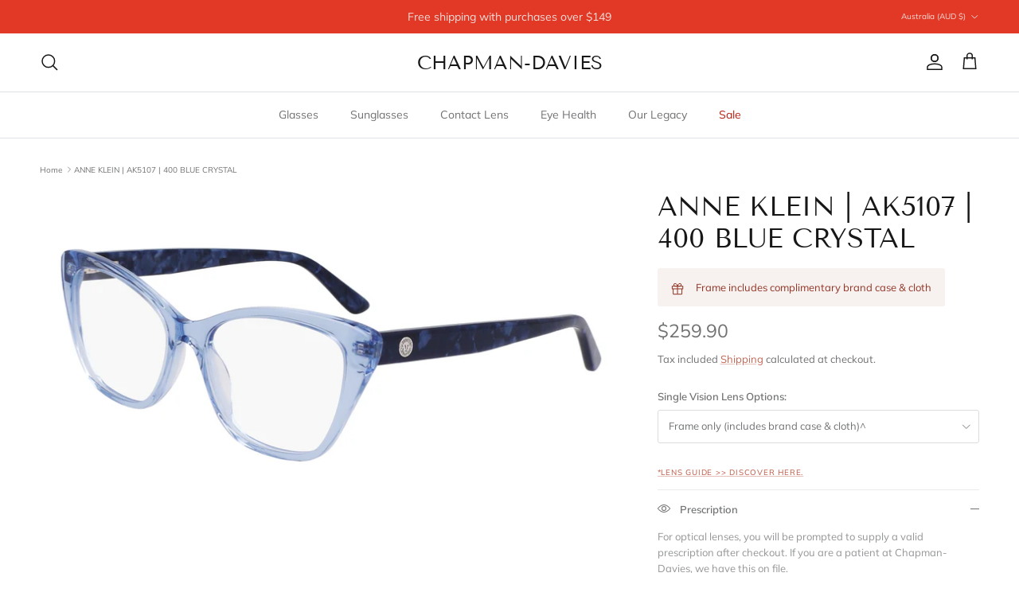

--- FILE ---
content_type: text/html; charset=utf-8
request_url: https://chapman-davies.com/products/anne-klein-ak5107-400-blue-crystal
body_size: 39873
content:
<!doctype html>
<html class="no-js" lang="en" dir="ltr">
<head><meta charset="utf-8">
<meta name="viewport" content="width=device-width,initial-scale=1">
<title>Anne Klein Eyewear AK5107 | 400 BLUE CRYSTAL &ndash; CHAPMAN-DAVIES</title><link rel="canonical" href="https://chapman-davies.com/products/anne-klein-ak5107-400-blue-crystal"><link rel="icon" href="//chapman-davies.com/cdn/shop/files/IG_01_5ad0cb13-f926-4687-8c9b-f942de43552f.png?crop=center&height=48&v=1658986207&width=48" type="image/png">
  <link rel="apple-touch-icon" href="//chapman-davies.com/cdn/shop/files/IG_01_5ad0cb13-f926-4687-8c9b-f942de43552f.png?crop=center&height=180&v=1658986207&width=180"><meta name="description" content="Shop online for ANNE KLEIN Eyeglasses from CHAPMAN-DAVIES Designer Eyewear Boutique, for the largest range and amazing deals..."><meta property="og:site_name" content="CHAPMAN-DAVIES">
<meta property="og:url" content="https://chapman-davies.com/products/anne-klein-ak5107-400-blue-crystal">
<meta property="og:title" content="Anne Klein Eyewear AK5107 | 400 BLUE CRYSTAL">
<meta property="og:type" content="product">
<meta property="og:description" content="Shop online for ANNE KLEIN Eyeglasses from CHAPMAN-DAVIES Designer Eyewear Boutique, for the largest range and amazing deals..."><meta property="og:image" content="http://chapman-davies.com/cdn/shop/products/1AZDNKqQhq3v1euAd63ldx8bbqg1dbTAJ.jpg?crop=center&height=1200&v=1696553936&width=1200">
  <meta property="og:image:secure_url" content="https://chapman-davies.com/cdn/shop/products/1AZDNKqQhq3v1euAd63ldx8bbqg1dbTAJ.jpg?crop=center&height=1200&v=1696553936&width=1200">
  <meta property="og:image:width" content="1500">
  <meta property="og:image:height" content="840"><meta property="og:price:amount" content="259.90">
  <meta property="og:price:currency" content="AUD"><meta name="twitter:card" content="summary_large_image">
<meta name="twitter:title" content="Anne Klein Eyewear AK5107 | 400 BLUE CRYSTAL">
<meta name="twitter:description" content="Shop online for ANNE KLEIN Eyeglasses from CHAPMAN-DAVIES Designer Eyewear Boutique, for the largest range and amazing deals...">
<style>@font-face {
  font-family: Muli;
  font-weight: 400;
  font-style: normal;
  font-display: fallback;
  src: url("//chapman-davies.com/cdn/fonts/muli/muli_n4.e949947cfff05efcc994b2e2db40359a04fa9a92.woff2") format("woff2"),
       url("//chapman-davies.com/cdn/fonts/muli/muli_n4.35355e4a0c27c9bc94d9af3f9bcb586d8229277a.woff") format("woff");
}
@font-face {
  font-family: Muli;
  font-weight: 700;
  font-style: normal;
  font-display: fallback;
  src: url("//chapman-davies.com/cdn/fonts/muli/muli_n7.c8c44d0404947d89610714223e630c4cbe005587.woff2") format("woff2"),
       url("//chapman-davies.com/cdn/fonts/muli/muli_n7.4cbcffea6175d46b4d67e9408244a5b38c2ac568.woff") format("woff");
}
@font-face {
  font-family: Muli;
  font-weight: 500;
  font-style: normal;
  font-display: fallback;
  src: url("//chapman-davies.com/cdn/fonts/muli/muli_n5.42406f20a7ccca1e01311dc690905ffca2c49e4b.woff2") format("woff2"),
       url("//chapman-davies.com/cdn/fonts/muli/muli_n5.edc61b4ccf7201dbc1e6093959c796eeb8e38e67.woff") format("woff");
}
@font-face {
  font-family: Muli;
  font-weight: 400;
  font-style: italic;
  font-display: fallback;
  src: url("//chapman-davies.com/cdn/fonts/muli/muli_i4.c0a1ea800bab5884ab82e4eb25a6bd25121bd08c.woff2") format("woff2"),
       url("//chapman-davies.com/cdn/fonts/muli/muli_i4.a6c39b1b31d876de7f99b3646461aa87120de6ed.woff") format("woff");
}
@font-face {
  font-family: Muli;
  font-weight: 700;
  font-style: italic;
  font-display: fallback;
  src: url("//chapman-davies.com/cdn/fonts/muli/muli_i7.34eedbf231efa20bd065d55f6f71485730632c7b.woff2") format("woff2"),
       url("//chapman-davies.com/cdn/fonts/muli/muli_i7.2b4df846821493e68344d0b0212997d071bf38b7.woff") format("woff");
}
@font-face {
  font-family: "Tenor Sans";
  font-weight: 400;
  font-style: normal;
  font-display: fallback;
  src: url("//chapman-davies.com/cdn/fonts/tenor_sans/tenorsans_n4.966071a72c28462a9256039d3e3dc5b0cf314f65.woff2") format("woff2"),
       url("//chapman-davies.com/cdn/fonts/tenor_sans/tenorsans_n4.2282841d948f9649ba5c3cad6ea46df268141820.woff") format("woff");
}
@font-face {
  font-family: "Tenor Sans";
  font-weight: 400;
  font-style: normal;
  font-display: fallback;
  src: url("//chapman-davies.com/cdn/fonts/tenor_sans/tenorsans_n4.966071a72c28462a9256039d3e3dc5b0cf314f65.woff2") format("woff2"),
       url("//chapman-davies.com/cdn/fonts/tenor_sans/tenorsans_n4.2282841d948f9649ba5c3cad6ea46df268141820.woff") format("woff");
}
@font-face {
  font-family: Muli;
  font-weight: 400;
  font-style: normal;
  font-display: fallback;
  src: url("//chapman-davies.com/cdn/fonts/muli/muli_n4.e949947cfff05efcc994b2e2db40359a04fa9a92.woff2") format("woff2"),
       url("//chapman-davies.com/cdn/fonts/muli/muli_n4.35355e4a0c27c9bc94d9af3f9bcb586d8229277a.woff") format("woff");
}
@font-face {
  font-family: Muli;
  font-weight: 600;
  font-style: normal;
  font-display: fallback;
  src: url("//chapman-davies.com/cdn/fonts/muli/muli_n6.cc1d2d4222c93c9ee9f6de4489226d2e1332d85b.woff2") format("woff2"),
       url("//chapman-davies.com/cdn/fonts/muli/muli_n6.2bb79714f197c09d3f5905925734a3f1166d5d27.woff") format("woff");
}
:root {
  --page-container-width:          1480px;
  --reading-container-width:       720px;
  --divider-opacity:               0.14;
  --gutter-large:                  30px;
  --gutter-desktop:                20px;
  --gutter-mobile:                 16px;
  --section-padding:               50px;
  --larger-section-padding:        80px;
  --larger-section-padding-mobile: 60px;
  --largest-section-padding:       110px;
  --aos-animate-duration:          0.6s;

  --base-font-family:              Muli, sans-serif;
  --base-font-weight:              400;
  --base-font-style:               normal;
  --heading-font-family:           "Tenor Sans", sans-serif;
  --heading-font-weight:           400;
  --heading-font-style:            normal;
  --heading-font-letter-spacing:   normal;
  --logo-font-family:              "Tenor Sans", sans-serif;
  --logo-font-weight:              400;
  --logo-font-style:               normal;
  --nav-font-family:               Muli, sans-serif;
  --nav-font-weight:               400;
  --nav-font-style:                normal;

  --base-text-size:13px;
  --base-line-height:              1.6;
  --input-text-size:16px;
  --smaller-text-size-1:10px;
  --smaller-text-size-2:14px;
  --smaller-text-size-3:10px;
  --smaller-text-size-4:9px;
  --larger-text-size:34px;
  --super-large-text-size:60px;
  --super-large-mobile-text-size:27px;
  --larger-mobile-text-size:27px;
  --logo-text-size:24px;--btn-letter-spacing: 0.08em;
    --btn-text-transform: uppercase;
    --button-text-size: 11px;
    --quickbuy-button-text-size: 11;
    --small-feature-link-font-size: 0.75em;
    --input-btn-padding-top:             1.2em;
    --input-btn-padding-bottom:          1.2em;--heading-text-transform:none;
  --nav-text-size:                      14px;
  --mobile-menu-font-weight:            600;

  --body-bg-color:                      255 255 255;
  --bg-color:                           255 255 255;
  --body-text-color:                    112 113 115;
  --text-color:                         112 113 115;

  --header-text-col:                    #171717;--header-text-hover-col:             var(--main-nav-link-hover-col);--header-bg-col:                     #ffffff;
  --heading-color:                     23 23 23;
  --body-heading-color:                23 23 23;
  --heading-divider-col:               #dfe3e8;

  --logo-col:                          #171717;
  --main-nav-bg:                       #ffffff;
  --main-nav-link-col:                 #707173;
  --main-nav-link-hover-col:           #c16452;
  --main-nav-link-featured-col:        #b61d0f;

  --link-color:                        193 100 82;
  --body-link-color:                   193 100 82;

  --btn-bg-color:                        35 35 35;
  --btn-bg-hover-color:                  0 0 0;
  --btn-border-color:                    35 35 35;
  --btn-border-hover-color:              0 0 0;
  --btn-text-color:                      255 255 255;
  --btn-text-hover-color:                255 255 255;--btn-alt-bg-color:                    255 255 255;
  --btn-alt-text-color:                  35 35 35;
  --btn-alt-border-color:                35 35 35;
  --btn-alt-border-hover-color:          35 35 35;--btn-ter-bg-color:                    235 235 235;
  --btn-ter-text-color:                  62 62 63;
  --btn-ter-bg-hover-color:              35 35 35;
  --btn-ter-text-hover-color:            255 255 255;--btn-border-radius: 3px;--color-scheme-default:                             #ffffff;
  --color-scheme-default-color:                       255 255 255;
  --color-scheme-default-text-color:                  112 113 115;
  --color-scheme-default-head-color:                  23 23 23;
  --color-scheme-default-link-color:                  193 100 82;
  --color-scheme-default-btn-text-color:              255 255 255;
  --color-scheme-default-btn-text-hover-color:        255 255 255;
  --color-scheme-default-btn-bg-color:                35 35 35;
  --color-scheme-default-btn-bg-hover-color:          0 0 0;
  --color-scheme-default-btn-border-color:            35 35 35;
  --color-scheme-default-btn-border-hover-color:      0 0 0;
  --color-scheme-default-btn-alt-text-color:          35 35 35;
  --color-scheme-default-btn-alt-bg-color:            255 255 255;
  --color-scheme-default-btn-alt-border-color:        35 35 35;
  --color-scheme-default-btn-alt-border-hover-color:  35 35 35;

  --color-scheme-1:                             #ffffff;
  --color-scheme-1-color:                       255 255 255;
  --color-scheme-1-text-color:                  52 52 52;
  --color-scheme-1-head-color:                  52 52 52;
  --color-scheme-1-link-color:                  52 52 52;
  --color-scheme-1-btn-text-color:              255 255 255;
  --color-scheme-1-btn-text-hover-color:        255 255 255;
  --color-scheme-1-btn-bg-color:                35 35 35;
  --color-scheme-1-btn-bg-hover-color:          0 0 0;
  --color-scheme-1-btn-border-color:            35 35 35;
  --color-scheme-1-btn-border-hover-color:      0 0 0;
  --color-scheme-1-btn-alt-text-color:          35 35 35;
  --color-scheme-1-btn-alt-bg-color:            255 255 255;
  --color-scheme-1-btn-alt-border-color:        35 35 35;
  --color-scheme-1-btn-alt-border-hover-color:  35 35 35;

  --color-scheme-2:                             #ffffff;
  --color-scheme-2-color:                       255 255 255;
  --color-scheme-2-text-color:                  52 52 52;
  --color-scheme-2-head-color:                  52 52 52;
  --color-scheme-2-link-color:                  52 52 52;
  --color-scheme-2-btn-text-color:              255 255 255;
  --color-scheme-2-btn-text-hover-color:        255 255 255;
  --color-scheme-2-btn-bg-color:                35 35 35;
  --color-scheme-2-btn-bg-hover-color:          0 0 0;
  --color-scheme-2-btn-border-color:            35 35 35;
  --color-scheme-2-btn-border-hover-color:      0 0 0;
  --color-scheme-2-btn-alt-text-color:          35 35 35;
  --color-scheme-2-btn-alt-bg-color:            255 255 255;
  --color-scheme-2-btn-alt-border-color:        35 35 35;
  --color-scheme-2-btn-alt-border-hover-color:  35 35 35;

  /* Shop Pay payment terms */
  --payment-terms-background-color:    #ffffff;--quickbuy-bg: 255 255 255;--body-input-background-color:       rgb(var(--body-bg-color));
  --input-background-color:            rgb(var(--body-bg-color));
  --body-input-text-color:             var(--body-text-color);
  --input-text-color:                  var(--body-text-color);
  --body-input-border-color:           rgb(219, 220, 220);
  --input-border-color:                rgb(219, 220, 220);
  --input-border-color-hover:          rgb(176, 177, 178);
  --input-border-color-active:         rgb(112, 113, 115);

  --swatch-cross-svg:                  url("data:image/svg+xml,%3Csvg xmlns='http://www.w3.org/2000/svg' width='240' height='240' viewBox='0 0 24 24' fill='none' stroke='rgb(219, 220, 220)' stroke-width='0.09' preserveAspectRatio='none' %3E%3Cline x1='24' y1='0' x2='0' y2='24'%3E%3C/line%3E%3C/svg%3E");
  --swatch-cross-hover:                url("data:image/svg+xml,%3Csvg xmlns='http://www.w3.org/2000/svg' width='240' height='240' viewBox='0 0 24 24' fill='none' stroke='rgb(176, 177, 178)' stroke-width='0.09' preserveAspectRatio='none' %3E%3Cline x1='24' y1='0' x2='0' y2='24'%3E%3C/line%3E%3C/svg%3E");
  --swatch-cross-active:               url("data:image/svg+xml,%3Csvg xmlns='http://www.w3.org/2000/svg' width='240' height='240' viewBox='0 0 24 24' fill='none' stroke='rgb(112, 113, 115)' stroke-width='0.09' preserveAspectRatio='none' %3E%3Cline x1='24' y1='0' x2='0' y2='24'%3E%3C/line%3E%3C/svg%3E");

  --footer-divider-col:                #ecd6d1;
  --footer-text-col:                   103 104 105;
  --footer-heading-col:                23 23 23;
  --footer-bg:                         #ffffff;--product-label-overlay-justify: flex-start;--product-label-overlay-align: flex-start;--product-label-overlay-reduction-text:   #df5641;
  --product-label-overlay-reduction-bg:     #ffffff;
  --product-label-overlay-stock-text:       #ffffff;
  --product-label-overlay-stock-bg:         #09728c;
  --product-label-overlay-new-text:         #ffffff;
  --product-label-overlay-new-bg:           #de9d9a;
  --product-label-overlay-meta-text:        #000000;
  --product-label-overlay-meta-bg:          #36ff4b;
  --product-label-sale-text:                #df5641;
  --product-label-sold-text:                #171717;
  --product-label-preorder-text:            #3ea36a;

  --product-block-crop-align:               center;

  
  --product-block-price-align:              flex-start;
  --product-block-price-item-margin-start:  initial;
  --product-block-price-item-margin-end:    .5rem;
  

  --collection-block-image-position:   center center;

  --swatch-picker-image-size:          68px;
  --swatch-crop-align:                 center center;

  --image-overlay-text-color:          255 255 255;--image-overlay-bg:                  rgba(0, 0, 0, 0.1);
  --image-overlay-shadow-start:        rgb(0 0 0 / 0.15);
  --image-overlay-box-opacity:         0.9;--product-inventory-ok-box-color:            #f2faf0;
  --product-inventory-ok-text-color:           #108043;
  --product-inventory-ok-icon-box-fill-color:  #fff;
  --product-inventory-low-box-color:           #fcf1cd;
  --product-inventory-low-text-color:          #dd9a1a;
  --product-inventory-low-icon-box-fill-color: #fff;
  --product-inventory-low-text-color-channels: 16, 128, 67;
  --product-inventory-ok-text-color-channels:  221, 154, 26;

  --rating-star-color: 246 165 41;--overlay-align-left: start;
    --overlay-align-right: end;}html[dir=rtl] {
  --overlay-right-text-m-left: 0;
  --overlay-right-text-m-right: auto;
  --overlay-left-shadow-left-left: 15%;
  --overlay-left-shadow-left-right: -50%;
  --overlay-left-shadow-right-left: -85%;
  --overlay-left-shadow-right-right: 0;
}.image-overlay--bg-box .text-overlay .text-overlay__text {
    --image-overlay-box-bg: 255 255 255;
    --heading-color: var(--body-heading-color);
    --text-color: var(--body-text-color);
    --link-color: var(--body-link-color);
  }::selection {
    background: rgb(var(--body-heading-color));
    color: rgb(var(--body-bg-color));
  }
  ::-moz-selection {
    background: rgb(var(--body-heading-color));
    color: rgb(var(--body-bg-color));
  }.use-color-scheme--default {
  --product-label-sale-text:           #df5641;
  --product-label-sold-text:           #171717;
  --product-label-preorder-text:       #3ea36a;
  --input-background-color:            rgb(var(--body-bg-color));
  --input-text-color:                  var(--body-input-text-color);
  --input-border-color:                rgb(219, 220, 220);
  --input-border-color-hover:          rgb(176, 177, 178);
  --input-border-color-active:         rgb(112, 113, 115);
}</style>

  <link href="//chapman-davies.com/cdn/shop/t/10/assets/main.css?v=43422827842528680071742603400" rel="stylesheet" type="text/css" media="all" />
<link rel="preload" as="font" href="//chapman-davies.com/cdn/fonts/muli/muli_n4.e949947cfff05efcc994b2e2db40359a04fa9a92.woff2" type="font/woff2" crossorigin><link rel="preload" as="font" href="//chapman-davies.com/cdn/fonts/tenor_sans/tenorsans_n4.966071a72c28462a9256039d3e3dc5b0cf314f65.woff2" type="font/woff2" crossorigin><script>
    document.documentElement.className = document.documentElement.className.replace('no-js', 'js');

    window.theme = {
      info: {
        name: 'Symmetry',
        version: '7.4.0'
      },
      device: {
        hasTouch: window.matchMedia('(any-pointer: coarse)').matches,
        hasHover: window.matchMedia('(hover: hover)').matches
      },
      mediaQueries: {
        md: '(min-width: 768px)',
        productMediaCarouselBreak: '(min-width: 1041px)'
      },
      routes: {
        base: 'https://chapman-davies.com',
        cart: '/cart',
        cartAdd: '/cart/add.js',
        cartUpdate: '/cart/update.js',
        predictiveSearch: '/search/suggest'
      },
      strings: {
        cartTermsConfirmation: "You must agree to the terms and conditions before continuing.",
        cartItemsQuantityError: "You can only add [QUANTITY] of this item to your cart.",
        generalSearchViewAll: "View all search results",
        noStock: "Sold out",
        noVariant: "Unavailable",
        productsProductChooseA: "Choose a",
        generalSearchPages: "Pages",
        generalSearchNoResultsWithoutTerms: "Sorry, we couldnʼt find any results",
        shippingCalculator: {
          singleRate: "There is one shipping rate for this destination:",
          multipleRates: "There are multiple shipping rates for this destination:",
          noRates: "We do not ship to this destination."
        }
      },
      settings: {
        moneyWithCurrencyFormat: "${{amount}} AUD",
        cartType: "drawer",
        afterAddToCart: "notification",
        quickbuyStyle: "button",
        externalLinksNewTab: true,
        internalLinksSmoothScroll: true
      }
    }

    theme.inlineNavigationCheck = function() {
      var pageHeader = document.querySelector('.pageheader'),
          inlineNavContainer = pageHeader.querySelector('.logo-area__left__inner'),
          inlineNav = inlineNavContainer.querySelector('.navigation--left');
      if (inlineNav && getComputedStyle(inlineNav).display != 'none') {
        var inlineMenuCentered = document.querySelector('.pageheader--layout-inline-menu-center'),
            logoContainer = document.querySelector('.logo-area__middle__inner');
        if(inlineMenuCentered) {
          var rightWidth = document.querySelector('.logo-area__right__inner').clientWidth,
              middleWidth = logoContainer.clientWidth,
              logoArea = document.querySelector('.logo-area'),
              computedLogoAreaStyle = getComputedStyle(logoArea),
              logoAreaInnerWidth = logoArea.clientWidth - Math.ceil(parseFloat(computedLogoAreaStyle.paddingLeft)) - Math.ceil(parseFloat(computedLogoAreaStyle.paddingRight)),
              availableNavWidth = logoAreaInnerWidth - Math.max(rightWidth, middleWidth) * 2 - 40;
          inlineNavContainer.style.maxWidth = availableNavWidth + 'px';
        }

        var firstInlineNavLink = inlineNav.querySelector('.navigation__item:first-child'),
            lastInlineNavLink = inlineNav.querySelector('.navigation__item:last-child');
        if (lastInlineNavLink) {
          var inlineNavWidth = null;
          if(document.querySelector('html[dir=rtl]')) {
            inlineNavWidth = firstInlineNavLink.offsetLeft - lastInlineNavLink.offsetLeft + firstInlineNavLink.offsetWidth;
          } else {
            inlineNavWidth = lastInlineNavLink.offsetLeft - firstInlineNavLink.offsetLeft + lastInlineNavLink.offsetWidth;
          }
          if (inlineNavContainer.offsetWidth >= inlineNavWidth) {
            pageHeader.classList.add('pageheader--layout-inline-permitted');
            var tallLogo = logoContainer.clientHeight > lastInlineNavLink.clientHeight + 20;
            if (tallLogo) {
              inlineNav.classList.add('navigation--tight-underline');
            } else {
              inlineNav.classList.remove('navigation--tight-underline');
            }
          } else {
            pageHeader.classList.remove('pageheader--layout-inline-permitted');
          }
        }
      }
    };

    theme.setInitialHeaderHeightProperty = () => {
      const section = document.querySelector('.section-header');
      if (section) {
        document.documentElement.style.setProperty('--theme-header-height', Math.ceil(section.clientHeight) + 'px');
      }
    };
  </script>

  <script src="//chapman-davies.com/cdn/shop/t/10/assets/main.js?v=74462154655922143831742603400" defer></script>
    <script src="//chapman-davies.com/cdn/shop/t/10/assets/animate-on-scroll.js?v=15249566486942820451742603400" defer></script>
    <link href="//chapman-davies.com/cdn/shop/t/10/assets/animate-on-scroll.css?v=116824741000487223811742603400" rel="stylesheet" type="text/css" media="all" />
  

  <script>window.performance && window.performance.mark && window.performance.mark('shopify.content_for_header.start');</script><meta name="google-site-verification" content="NNQ-4Yngq5Zz91XzMb_ZiGJ4QXPcuX85oiWSPFAzJF8">
<meta name="facebook-domain-verification" content="xn5nqcazxx3uxrtlawd6zasvr3trua">
<meta id="shopify-digital-wallet" name="shopify-digital-wallet" content="/56453365965/digital_wallets/dialog">
<meta name="shopify-checkout-api-token" content="f5404def84ecf006eb0d8043eb067125">
<meta id="in-context-paypal-metadata" data-shop-id="56453365965" data-venmo-supported="false" data-environment="production" data-locale="en_US" data-paypal-v4="true" data-currency="AUD">
<link rel="alternate" type="application/json+oembed" href="https://chapman-davies.com/products/anne-klein-ak5107-400-blue-crystal.oembed">
<script async="async" src="/checkouts/internal/preloads.js?locale=en-AU"></script>
<link rel="preconnect" href="https://shop.app" crossorigin="anonymous">
<script async="async" src="https://shop.app/checkouts/internal/preloads.js?locale=en-AU&shop_id=56453365965" crossorigin="anonymous"></script>
<script id="apple-pay-shop-capabilities" type="application/json">{"shopId":56453365965,"countryCode":"AU","currencyCode":"AUD","merchantCapabilities":["supports3DS"],"merchantId":"gid:\/\/shopify\/Shop\/56453365965","merchantName":"CHAPMAN-DAVIES","requiredBillingContactFields":["postalAddress","email","phone"],"requiredShippingContactFields":["postalAddress","email","phone"],"shippingType":"shipping","supportedNetworks":["visa","masterCard","amex","jcb"],"total":{"type":"pending","label":"CHAPMAN-DAVIES","amount":"1.00"},"shopifyPaymentsEnabled":true,"supportsSubscriptions":true}</script>
<script id="shopify-features" type="application/json">{"accessToken":"f5404def84ecf006eb0d8043eb067125","betas":["rich-media-storefront-analytics"],"domain":"chapman-davies.com","predictiveSearch":true,"shopId":56453365965,"locale":"en"}</script>
<script>var Shopify = Shopify || {};
Shopify.shop = "madebycolour.myshopify.com";
Shopify.locale = "en";
Shopify.currency = {"active":"AUD","rate":"1.0"};
Shopify.country = "AU";
Shopify.theme = {"name":"V2025 (18\/3\/25) ","id":158742544589,"schema_name":"Symmetry","schema_version":"7.4.0","theme_store_id":568,"role":"main"};
Shopify.theme.handle = "null";
Shopify.theme.style = {"id":null,"handle":null};
Shopify.cdnHost = "chapman-davies.com/cdn";
Shopify.routes = Shopify.routes || {};
Shopify.routes.root = "/";</script>
<script type="module">!function(o){(o.Shopify=o.Shopify||{}).modules=!0}(window);</script>
<script>!function(o){function n(){var o=[];function n(){o.push(Array.prototype.slice.apply(arguments))}return n.q=o,n}var t=o.Shopify=o.Shopify||{};t.loadFeatures=n(),t.autoloadFeatures=n()}(window);</script>
<script>
  window.ShopifyPay = window.ShopifyPay || {};
  window.ShopifyPay.apiHost = "shop.app\/pay";
  window.ShopifyPay.redirectState = null;
</script>
<script id="shop-js-analytics" type="application/json">{"pageType":"product"}</script>
<script defer="defer" async type="module" src="//chapman-davies.com/cdn/shopifycloud/shop-js/modules/v2/client.init-shop-cart-sync_C5BV16lS.en.esm.js"></script>
<script defer="defer" async type="module" src="//chapman-davies.com/cdn/shopifycloud/shop-js/modules/v2/chunk.common_CygWptCX.esm.js"></script>
<script type="module">
  await import("//chapman-davies.com/cdn/shopifycloud/shop-js/modules/v2/client.init-shop-cart-sync_C5BV16lS.en.esm.js");
await import("//chapman-davies.com/cdn/shopifycloud/shop-js/modules/v2/chunk.common_CygWptCX.esm.js");

  window.Shopify.SignInWithShop?.initShopCartSync?.({"fedCMEnabled":true,"windoidEnabled":true});

</script>
<script>
  window.Shopify = window.Shopify || {};
  if (!window.Shopify.featureAssets) window.Shopify.featureAssets = {};
  window.Shopify.featureAssets['shop-js'] = {"shop-cart-sync":["modules/v2/client.shop-cart-sync_ZFArdW7E.en.esm.js","modules/v2/chunk.common_CygWptCX.esm.js"],"init-fed-cm":["modules/v2/client.init-fed-cm_CmiC4vf6.en.esm.js","modules/v2/chunk.common_CygWptCX.esm.js"],"shop-button":["modules/v2/client.shop-button_tlx5R9nI.en.esm.js","modules/v2/chunk.common_CygWptCX.esm.js"],"shop-cash-offers":["modules/v2/client.shop-cash-offers_DOA2yAJr.en.esm.js","modules/v2/chunk.common_CygWptCX.esm.js","modules/v2/chunk.modal_D71HUcav.esm.js"],"init-windoid":["modules/v2/client.init-windoid_sURxWdc1.en.esm.js","modules/v2/chunk.common_CygWptCX.esm.js"],"shop-toast-manager":["modules/v2/client.shop-toast-manager_ClPi3nE9.en.esm.js","modules/v2/chunk.common_CygWptCX.esm.js"],"init-shop-email-lookup-coordinator":["modules/v2/client.init-shop-email-lookup-coordinator_B8hsDcYM.en.esm.js","modules/v2/chunk.common_CygWptCX.esm.js"],"init-shop-cart-sync":["modules/v2/client.init-shop-cart-sync_C5BV16lS.en.esm.js","modules/v2/chunk.common_CygWptCX.esm.js"],"avatar":["modules/v2/client.avatar_BTnouDA3.en.esm.js"],"pay-button":["modules/v2/client.pay-button_FdsNuTd3.en.esm.js","modules/v2/chunk.common_CygWptCX.esm.js"],"init-customer-accounts":["modules/v2/client.init-customer-accounts_DxDtT_ad.en.esm.js","modules/v2/client.shop-login-button_C5VAVYt1.en.esm.js","modules/v2/chunk.common_CygWptCX.esm.js","modules/v2/chunk.modal_D71HUcav.esm.js"],"init-shop-for-new-customer-accounts":["modules/v2/client.init-shop-for-new-customer-accounts_ChsxoAhi.en.esm.js","modules/v2/client.shop-login-button_C5VAVYt1.en.esm.js","modules/v2/chunk.common_CygWptCX.esm.js","modules/v2/chunk.modal_D71HUcav.esm.js"],"shop-login-button":["modules/v2/client.shop-login-button_C5VAVYt1.en.esm.js","modules/v2/chunk.common_CygWptCX.esm.js","modules/v2/chunk.modal_D71HUcav.esm.js"],"init-customer-accounts-sign-up":["modules/v2/client.init-customer-accounts-sign-up_CPSyQ0Tj.en.esm.js","modules/v2/client.shop-login-button_C5VAVYt1.en.esm.js","modules/v2/chunk.common_CygWptCX.esm.js","modules/v2/chunk.modal_D71HUcav.esm.js"],"shop-follow-button":["modules/v2/client.shop-follow-button_Cva4Ekp9.en.esm.js","modules/v2/chunk.common_CygWptCX.esm.js","modules/v2/chunk.modal_D71HUcav.esm.js"],"checkout-modal":["modules/v2/client.checkout-modal_BPM8l0SH.en.esm.js","modules/v2/chunk.common_CygWptCX.esm.js","modules/v2/chunk.modal_D71HUcav.esm.js"],"lead-capture":["modules/v2/client.lead-capture_Bi8yE_yS.en.esm.js","modules/v2/chunk.common_CygWptCX.esm.js","modules/v2/chunk.modal_D71HUcav.esm.js"],"shop-login":["modules/v2/client.shop-login_D6lNrXab.en.esm.js","modules/v2/chunk.common_CygWptCX.esm.js","modules/v2/chunk.modal_D71HUcav.esm.js"],"payment-terms":["modules/v2/client.payment-terms_CZxnsJam.en.esm.js","modules/v2/chunk.common_CygWptCX.esm.js","modules/v2/chunk.modal_D71HUcav.esm.js"]};
</script>
<script>(function() {
  var isLoaded = false;
  function asyncLoad() {
    if (isLoaded) return;
    isLoaded = true;
    var urls = ["https:\/\/chimpstatic.com\/mcjs-connected\/js\/users\/395de65c82d369b2e75bcc21f\/cf7940ce3c5d08140117da602.js?shop=madebycolour.myshopify.com","\/\/cdn.shopify.com\/proxy\/46969b7cc1ea5c05eb81f907781a14a4ff64804aaef9e80ec5af6da10ef57c7f\/cdn.nfcube.com\/instafeed-fee90aec278c5dafdb080637256f9df7.js?shop=madebycolour.myshopify.com\u0026sp-cache-control=cHVibGljLCBtYXgtYWdlPTkwMA"];
    for (var i = 0; i < urls.length; i++) {
      var s = document.createElement('script');
      s.type = 'text/javascript';
      s.async = true;
      s.src = urls[i];
      var x = document.getElementsByTagName('script')[0];
      x.parentNode.insertBefore(s, x);
    }
  };
  if(window.attachEvent) {
    window.attachEvent('onload', asyncLoad);
  } else {
    window.addEventListener('load', asyncLoad, false);
  }
})();</script>
<script id="__st">var __st={"a":56453365965,"offset":39600,"reqid":"93345714-35bc-4ad7-9559-838a35bd4fcd-1768651786","pageurl":"chapman-davies.com\/products\/anne-klein-ak5107-400-blue-crystal","u":"4b89fc6c45d3","p":"product","rtyp":"product","rid":7284333281485};</script>
<script>window.ShopifyPaypalV4VisibilityTracking = true;</script>
<script id="captcha-bootstrap">!function(){'use strict';const t='contact',e='account',n='new_comment',o=[[t,t],['blogs',n],['comments',n],[t,'customer']],c=[[e,'customer_login'],[e,'guest_login'],[e,'recover_customer_password'],[e,'create_customer']],r=t=>t.map((([t,e])=>`form[action*='/${t}']:not([data-nocaptcha='true']) input[name='form_type'][value='${e}']`)).join(','),a=t=>()=>t?[...document.querySelectorAll(t)].map((t=>t.form)):[];function s(){const t=[...o],e=r(t);return a(e)}const i='password',u='form_key',d=['recaptcha-v3-token','g-recaptcha-response','h-captcha-response',i],f=()=>{try{return window.sessionStorage}catch{return}},m='__shopify_v',_=t=>t.elements[u];function p(t,e,n=!1){try{const o=window.sessionStorage,c=JSON.parse(o.getItem(e)),{data:r}=function(t){const{data:e,action:n}=t;return t[m]||n?{data:e,action:n}:{data:t,action:n}}(c);for(const[e,n]of Object.entries(r))t.elements[e]&&(t.elements[e].value=n);n&&o.removeItem(e)}catch(o){console.error('form repopulation failed',{error:o})}}const l='form_type',E='cptcha';function T(t){t.dataset[E]=!0}const w=window,h=w.document,L='Shopify',v='ce_forms',y='captcha';let A=!1;((t,e)=>{const n=(g='f06e6c50-85a8-45c8-87d0-21a2b65856fe',I='https://cdn.shopify.com/shopifycloud/storefront-forms-hcaptcha/ce_storefront_forms_captcha_hcaptcha.v1.5.2.iife.js',D={infoText:'Protected by hCaptcha',privacyText:'Privacy',termsText:'Terms'},(t,e,n)=>{const o=w[L][v],c=o.bindForm;if(c)return c(t,g,e,D).then(n);var r;o.q.push([[t,g,e,D],n]),r=I,A||(h.body.append(Object.assign(h.createElement('script'),{id:'captcha-provider',async:!0,src:r})),A=!0)});var g,I,D;w[L]=w[L]||{},w[L][v]=w[L][v]||{},w[L][v].q=[],w[L][y]=w[L][y]||{},w[L][y].protect=function(t,e){n(t,void 0,e),T(t)},Object.freeze(w[L][y]),function(t,e,n,w,h,L){const[v,y,A,g]=function(t,e,n){const i=e?o:[],u=t?c:[],d=[...i,...u],f=r(d),m=r(i),_=r(d.filter((([t,e])=>n.includes(e))));return[a(f),a(m),a(_),s()]}(w,h,L),I=t=>{const e=t.target;return e instanceof HTMLFormElement?e:e&&e.form},D=t=>v().includes(t);t.addEventListener('submit',(t=>{const e=I(t);if(!e)return;const n=D(e)&&!e.dataset.hcaptchaBound&&!e.dataset.recaptchaBound,o=_(e),c=g().includes(e)&&(!o||!o.value);(n||c)&&t.preventDefault(),c&&!n&&(function(t){try{if(!f())return;!function(t){const e=f();if(!e)return;const n=_(t);if(!n)return;const o=n.value;o&&e.removeItem(o)}(t);const e=Array.from(Array(32),(()=>Math.random().toString(36)[2])).join('');!function(t,e){_(t)||t.append(Object.assign(document.createElement('input'),{type:'hidden',name:u})),t.elements[u].value=e}(t,e),function(t,e){const n=f();if(!n)return;const o=[...t.querySelectorAll(`input[type='${i}']`)].map((({name:t})=>t)),c=[...d,...o],r={};for(const[a,s]of new FormData(t).entries())c.includes(a)||(r[a]=s);n.setItem(e,JSON.stringify({[m]:1,action:t.action,data:r}))}(t,e)}catch(e){console.error('failed to persist form',e)}}(e),e.submit())}));const S=(t,e)=>{t&&!t.dataset[E]&&(n(t,e.some((e=>e===t))),T(t))};for(const o of['focusin','change'])t.addEventListener(o,(t=>{const e=I(t);D(e)&&S(e,y())}));const B=e.get('form_key'),M=e.get(l),P=B&&M;t.addEventListener('DOMContentLoaded',(()=>{const t=y();if(P)for(const e of t)e.elements[l].value===M&&p(e,B);[...new Set([...A(),...v().filter((t=>'true'===t.dataset.shopifyCaptcha))])].forEach((e=>S(e,t)))}))}(h,new URLSearchParams(w.location.search),n,t,e,['guest_login'])})(!0,!0)}();</script>
<script integrity="sha256-4kQ18oKyAcykRKYeNunJcIwy7WH5gtpwJnB7kiuLZ1E=" data-source-attribution="shopify.loadfeatures" defer="defer" src="//chapman-davies.com/cdn/shopifycloud/storefront/assets/storefront/load_feature-a0a9edcb.js" crossorigin="anonymous"></script>
<script crossorigin="anonymous" defer="defer" src="//chapman-davies.com/cdn/shopifycloud/storefront/assets/shopify_pay/storefront-65b4c6d7.js?v=20250812"></script>
<script data-source-attribution="shopify.dynamic_checkout.dynamic.init">var Shopify=Shopify||{};Shopify.PaymentButton=Shopify.PaymentButton||{isStorefrontPortableWallets:!0,init:function(){window.Shopify.PaymentButton.init=function(){};var t=document.createElement("script");t.src="https://chapman-davies.com/cdn/shopifycloud/portable-wallets/latest/portable-wallets.en.js",t.type="module",document.head.appendChild(t)}};
</script>
<script data-source-attribution="shopify.dynamic_checkout.buyer_consent">
  function portableWalletsHideBuyerConsent(e){var t=document.getElementById("shopify-buyer-consent"),n=document.getElementById("shopify-subscription-policy-button");t&&n&&(t.classList.add("hidden"),t.setAttribute("aria-hidden","true"),n.removeEventListener("click",e))}function portableWalletsShowBuyerConsent(e){var t=document.getElementById("shopify-buyer-consent"),n=document.getElementById("shopify-subscription-policy-button");t&&n&&(t.classList.remove("hidden"),t.removeAttribute("aria-hidden"),n.addEventListener("click",e))}window.Shopify?.PaymentButton&&(window.Shopify.PaymentButton.hideBuyerConsent=portableWalletsHideBuyerConsent,window.Shopify.PaymentButton.showBuyerConsent=portableWalletsShowBuyerConsent);
</script>
<script data-source-attribution="shopify.dynamic_checkout.cart.bootstrap">document.addEventListener("DOMContentLoaded",(function(){function t(){return document.querySelector("shopify-accelerated-checkout-cart, shopify-accelerated-checkout")}if(t())Shopify.PaymentButton.init();else{new MutationObserver((function(e,n){t()&&(Shopify.PaymentButton.init(),n.disconnect())})).observe(document.body,{childList:!0,subtree:!0})}}));
</script>
<link id="shopify-accelerated-checkout-styles" rel="stylesheet" media="screen" href="https://chapman-davies.com/cdn/shopifycloud/portable-wallets/latest/accelerated-checkout-backwards-compat.css" crossorigin="anonymous">
<style id="shopify-accelerated-checkout-cart">
        #shopify-buyer-consent {
  margin-top: 1em;
  display: inline-block;
  width: 100%;
}

#shopify-buyer-consent.hidden {
  display: none;
}

#shopify-subscription-policy-button {
  background: none;
  border: none;
  padding: 0;
  text-decoration: underline;
  font-size: inherit;
  cursor: pointer;
}

#shopify-subscription-policy-button::before {
  box-shadow: none;
}

      </style>
<script id="sections-script" data-sections="related-products" defer="defer" src="//chapman-davies.com/cdn/shop/t/10/compiled_assets/scripts.js?3844"></script>
<script>window.performance && window.performance.mark && window.performance.mark('shopify.content_for_header.end');</script>
<!-- CC Custom Head Start --><!-- CC Custom Head End --><!-- BEGIN app block: shopify://apps/hulk-form-builder/blocks/app-embed/b6b8dd14-356b-4725-a4ed-77232212b3c3 --><!-- BEGIN app snippet: hulkapps-formbuilder-theme-ext --><script type="text/javascript">
  
  if (typeof window.formbuilder_customer != "object") {
        window.formbuilder_customer = {}
  }

  window.hulkFormBuilder = {
    form_data: {},
    shop_data: {"shop_15Tjl7rddJxF3cQstsN5Tw":{"shop_uuid":"15Tjl7rddJxF3cQstsN5Tw","shop_timezone":"Australia\/Sydney","shop_id":61906,"shop_is_after_submit_enabled":true,"shop_shopify_plan":"Basic","shop_shopify_domain":"madebycolour.myshopify.com","shop_created_at":"2022-02-07T23:34:14.469-06:00","is_skip_metafield":false,"shop_deleted":false,"shop_disabled":false}},
    settings_data: {"shop_settings":{"shop_customise_msgs":[],"default_customise_msgs":{"is_required":"is required","thank_you":"Thank you! The form was submitted successfully.","processing":"Processing...","valid_data":"Please provide valid data","valid_email":"Provide valid email format","valid_tags":"HTML Tags are not allowed","valid_phone":"Provide valid phone number","valid_captcha":"Please provide valid captcha response","valid_url":"Provide valid URL","only_number_alloud":"Provide valid number in","number_less":"must be less than","number_more":"must be more than","image_must_less":"Image must be less than 20MB","image_number":"Images allowed","image_extension":"Invalid extension! Please provide image file","error_image_upload":"Error in image upload. Please try again.","error_file_upload":"Error in file upload. Please try again.","your_response":"Your response","error_form_submit":"Error occur.Please try again after sometime.","email_submitted":"Form with this email is already submitted","invalid_email_by_zerobounce":"The email address you entered appears to be invalid. Please check it and try again.","download_file":"Download file","card_details_invalid":"Your card details are invalid","card_details":"Card details","please_enter_card_details":"Please enter card details","card_number":"Card number","exp_mm":"Exp MM","exp_yy":"Exp YY","crd_cvc":"CVV","payment_value":"Payment amount","please_enter_payment_amount":"Please enter payment amount","address1":"Address line 1","address2":"Address line 2","city":"City","province":"Province","zipcode":"Zip code","country":"Country","blocked_domain":"This form does not accept addresses from","file_must_less":"File must be less than 20MB","file_extension":"Invalid extension! Please provide file","only_file_number_alloud":"files allowed","previous":"Previous","next":"Next","must_have_a_input":"Please enter at least one field.","please_enter_required_data":"Please enter required data","atleast_one_special_char":"Include at least one special character","atleast_one_lowercase_char":"Include at least one lowercase character","atleast_one_uppercase_char":"Include at least one uppercase character","atleast_one_number":"Include at least one number","must_have_8_chars":"Must have 8 characters long","be_between_8_and_12_chars":"Be between 8 and 12 characters long","please_select":"Please Select","phone_submitted":"Form with this phone number is already submitted","user_res_parse_error":"Error while submitting the form","valid_same_values":"values must be same","product_choice_clear_selection":"Clear Selection","picture_choice_clear_selection":"Clear Selection","remove_all_for_file_image_upload":"Remove All","invalid_file_type_for_image_upload":"You can't upload files of this type.","invalid_file_type_for_signature_upload":"You can't upload files of this type.","max_files_exceeded_for_file_upload":"You can not upload any more files.","max_files_exceeded_for_image_upload":"You can not upload any more files.","file_already_exist":"File already uploaded","max_limit_exceed":"You have added the maximum number of text fields.","cancel_upload_for_file_upload":"Cancel upload","cancel_upload_for_image_upload":"Cancel upload","cancel_upload_for_signature_upload":"Cancel upload"},"shop_blocked_domains":[]}},
    features_data: {"shop_plan_features":{"shop_plan_features":["unlimited-forms","full-design-customization","export-form-submissions","multiple-recipients-for-form-submissions","multiple-admin-notifications","enable-captcha","unlimited-file-uploads","save-submitted-form-data","set-auto-response-message","conditional-logic","form-banner","save-as-draft-facility","include-user-response-in-admin-email","disable-form-submission","file-upload"]}},
    shop: null,
    shop_id: null,
    plan_features: null,
    validateDoubleQuotes: false,
    assets: {
      extraFunctions: "https://cdn.shopify.com/extensions/019bb5ee-ec40-7527-955d-c1b8751eb060/form-builder-by-hulkapps-50/assets/extra-functions.js",
      extraStyles: "https://cdn.shopify.com/extensions/019bb5ee-ec40-7527-955d-c1b8751eb060/form-builder-by-hulkapps-50/assets/extra-styles.css",
      bootstrapStyles: "https://cdn.shopify.com/extensions/019bb5ee-ec40-7527-955d-c1b8751eb060/form-builder-by-hulkapps-50/assets/theme-app-extension-bootstrap.css"
    },
    translations: {
      htmlTagNotAllowed: "HTML Tags are not allowed",
      sqlQueryNotAllowed: "SQL Queries are not allowed",
      doubleQuoteNotAllowed: "Double quotes are not allowed",
      vorwerkHttpWwwNotAllowed: "The words \u0026#39;http\u0026#39; and \u0026#39;www\u0026#39; are not allowed. Please remove them and try again.",
      maxTextFieldsReached: "You have added the maximum number of text fields.",
      avoidNegativeWords: "Avoid negative words: Don\u0026#39;t use negative words in your contact message.",
      customDesignOnly: "This form is for custom designs requests. For general inquiries please contact our team at info@stagheaddesigns.com",
      zerobounceApiErrorMsg: "We couldn\u0026#39;t verify your email due to a technical issue. Please try again later.",
    }

  }

  

  window.FbThemeAppExtSettingsHash = {}
  
</script><!-- END app snippet --><!-- END app block --><script src="https://cdn.shopify.com/extensions/019bb5ee-ec40-7527-955d-c1b8751eb060/form-builder-by-hulkapps-50/assets/form-builder-script.js" type="text/javascript" defer="defer"></script>
<link href="https://monorail-edge.shopifysvc.com" rel="dns-prefetch">
<script>(function(){if ("sendBeacon" in navigator && "performance" in window) {try {var session_token_from_headers = performance.getEntriesByType('navigation')[0].serverTiming.find(x => x.name == '_s').description;} catch {var session_token_from_headers = undefined;}var session_cookie_matches = document.cookie.match(/_shopify_s=([^;]*)/);var session_token_from_cookie = session_cookie_matches && session_cookie_matches.length === 2 ? session_cookie_matches[1] : "";var session_token = session_token_from_headers || session_token_from_cookie || "";function handle_abandonment_event(e) {var entries = performance.getEntries().filter(function(entry) {return /monorail-edge.shopifysvc.com/.test(entry.name);});if (!window.abandonment_tracked && entries.length === 0) {window.abandonment_tracked = true;var currentMs = Date.now();var navigation_start = performance.timing.navigationStart;var payload = {shop_id: 56453365965,url: window.location.href,navigation_start,duration: currentMs - navigation_start,session_token,page_type: "product"};window.navigator.sendBeacon("https://monorail-edge.shopifysvc.com/v1/produce", JSON.stringify({schema_id: "online_store_buyer_site_abandonment/1.1",payload: payload,metadata: {event_created_at_ms: currentMs,event_sent_at_ms: currentMs}}));}}window.addEventListener('pagehide', handle_abandonment_event);}}());</script>
<script id="web-pixels-manager-setup">(function e(e,d,r,n,o){if(void 0===o&&(o={}),!Boolean(null===(a=null===(i=window.Shopify)||void 0===i?void 0:i.analytics)||void 0===a?void 0:a.replayQueue)){var i,a;window.Shopify=window.Shopify||{};var t=window.Shopify;t.analytics=t.analytics||{};var s=t.analytics;s.replayQueue=[],s.publish=function(e,d,r){return s.replayQueue.push([e,d,r]),!0};try{self.performance.mark("wpm:start")}catch(e){}var l=function(){var e={modern:/Edge?\/(1{2}[4-9]|1[2-9]\d|[2-9]\d{2}|\d{4,})\.\d+(\.\d+|)|Firefox\/(1{2}[4-9]|1[2-9]\d|[2-9]\d{2}|\d{4,})\.\d+(\.\d+|)|Chrom(ium|e)\/(9{2}|\d{3,})\.\d+(\.\d+|)|(Maci|X1{2}).+ Version\/(15\.\d+|(1[6-9]|[2-9]\d|\d{3,})\.\d+)([,.]\d+|)( \(\w+\)|)( Mobile\/\w+|) Safari\/|Chrome.+OPR\/(9{2}|\d{3,})\.\d+\.\d+|(CPU[ +]OS|iPhone[ +]OS|CPU[ +]iPhone|CPU IPhone OS|CPU iPad OS)[ +]+(15[._]\d+|(1[6-9]|[2-9]\d|\d{3,})[._]\d+)([._]\d+|)|Android:?[ /-](13[3-9]|1[4-9]\d|[2-9]\d{2}|\d{4,})(\.\d+|)(\.\d+|)|Android.+Firefox\/(13[5-9]|1[4-9]\d|[2-9]\d{2}|\d{4,})\.\d+(\.\d+|)|Android.+Chrom(ium|e)\/(13[3-9]|1[4-9]\d|[2-9]\d{2}|\d{4,})\.\d+(\.\d+|)|SamsungBrowser\/([2-9]\d|\d{3,})\.\d+/,legacy:/Edge?\/(1[6-9]|[2-9]\d|\d{3,})\.\d+(\.\d+|)|Firefox\/(5[4-9]|[6-9]\d|\d{3,})\.\d+(\.\d+|)|Chrom(ium|e)\/(5[1-9]|[6-9]\d|\d{3,})\.\d+(\.\d+|)([\d.]+$|.*Safari\/(?![\d.]+ Edge\/[\d.]+$))|(Maci|X1{2}).+ Version\/(10\.\d+|(1[1-9]|[2-9]\d|\d{3,})\.\d+)([,.]\d+|)( \(\w+\)|)( Mobile\/\w+|) Safari\/|Chrome.+OPR\/(3[89]|[4-9]\d|\d{3,})\.\d+\.\d+|(CPU[ +]OS|iPhone[ +]OS|CPU[ +]iPhone|CPU IPhone OS|CPU iPad OS)[ +]+(10[._]\d+|(1[1-9]|[2-9]\d|\d{3,})[._]\d+)([._]\d+|)|Android:?[ /-](13[3-9]|1[4-9]\d|[2-9]\d{2}|\d{4,})(\.\d+|)(\.\d+|)|Mobile Safari.+OPR\/([89]\d|\d{3,})\.\d+\.\d+|Android.+Firefox\/(13[5-9]|1[4-9]\d|[2-9]\d{2}|\d{4,})\.\d+(\.\d+|)|Android.+Chrom(ium|e)\/(13[3-9]|1[4-9]\d|[2-9]\d{2}|\d{4,})\.\d+(\.\d+|)|Android.+(UC? ?Browser|UCWEB|U3)[ /]?(15\.([5-9]|\d{2,})|(1[6-9]|[2-9]\d|\d{3,})\.\d+)\.\d+|SamsungBrowser\/(5\.\d+|([6-9]|\d{2,})\.\d+)|Android.+MQ{2}Browser\/(14(\.(9|\d{2,})|)|(1[5-9]|[2-9]\d|\d{3,})(\.\d+|))(\.\d+|)|K[Aa][Ii]OS\/(3\.\d+|([4-9]|\d{2,})\.\d+)(\.\d+|)/},d=e.modern,r=e.legacy,n=navigator.userAgent;return n.match(d)?"modern":n.match(r)?"legacy":"unknown"}(),u="modern"===l?"modern":"legacy",c=(null!=n?n:{modern:"",legacy:""})[u],f=function(e){return[e.baseUrl,"/wpm","/b",e.hashVersion,"modern"===e.buildTarget?"m":"l",".js"].join("")}({baseUrl:d,hashVersion:r,buildTarget:u}),m=function(e){var d=e.version,r=e.bundleTarget,n=e.surface,o=e.pageUrl,i=e.monorailEndpoint;return{emit:function(e){var a=e.status,t=e.errorMsg,s=(new Date).getTime(),l=JSON.stringify({metadata:{event_sent_at_ms:s},events:[{schema_id:"web_pixels_manager_load/3.1",payload:{version:d,bundle_target:r,page_url:o,status:a,surface:n,error_msg:t},metadata:{event_created_at_ms:s}}]});if(!i)return console&&console.warn&&console.warn("[Web Pixels Manager] No Monorail endpoint provided, skipping logging."),!1;try{return self.navigator.sendBeacon.bind(self.navigator)(i,l)}catch(e){}var u=new XMLHttpRequest;try{return u.open("POST",i,!0),u.setRequestHeader("Content-Type","text/plain"),u.send(l),!0}catch(e){return console&&console.warn&&console.warn("[Web Pixels Manager] Got an unhandled error while logging to Monorail."),!1}}}}({version:r,bundleTarget:l,surface:e.surface,pageUrl:self.location.href,monorailEndpoint:e.monorailEndpoint});try{o.browserTarget=l,function(e){var d=e.src,r=e.async,n=void 0===r||r,o=e.onload,i=e.onerror,a=e.sri,t=e.scriptDataAttributes,s=void 0===t?{}:t,l=document.createElement("script"),u=document.querySelector("head"),c=document.querySelector("body");if(l.async=n,l.src=d,a&&(l.integrity=a,l.crossOrigin="anonymous"),s)for(var f in s)if(Object.prototype.hasOwnProperty.call(s,f))try{l.dataset[f]=s[f]}catch(e){}if(o&&l.addEventListener("load",o),i&&l.addEventListener("error",i),u)u.appendChild(l);else{if(!c)throw new Error("Did not find a head or body element to append the script");c.appendChild(l)}}({src:f,async:!0,onload:function(){if(!function(){var e,d;return Boolean(null===(d=null===(e=window.Shopify)||void 0===e?void 0:e.analytics)||void 0===d?void 0:d.initialized)}()){var d=window.webPixelsManager.init(e)||void 0;if(d){var r=window.Shopify.analytics;r.replayQueue.forEach((function(e){var r=e[0],n=e[1],o=e[2];d.publishCustomEvent(r,n,o)})),r.replayQueue=[],r.publish=d.publishCustomEvent,r.visitor=d.visitor,r.initialized=!0}}},onerror:function(){return m.emit({status:"failed",errorMsg:"".concat(f," has failed to load")})},sri:function(e){var d=/^sha384-[A-Za-z0-9+/=]+$/;return"string"==typeof e&&d.test(e)}(c)?c:"",scriptDataAttributes:o}),m.emit({status:"loading"})}catch(e){m.emit({status:"failed",errorMsg:(null==e?void 0:e.message)||"Unknown error"})}}})({shopId: 56453365965,storefrontBaseUrl: "https://chapman-davies.com",extensionsBaseUrl: "https://extensions.shopifycdn.com/cdn/shopifycloud/web-pixels-manager",monorailEndpoint: "https://monorail-edge.shopifysvc.com/unstable/produce_batch",surface: "storefront-renderer",enabledBetaFlags: ["2dca8a86"],webPixelsConfigList: [{"id":"341967053","configuration":"{\"pixel_id\":\"640037532018909\",\"pixel_type\":\"facebook_pixel\"}","eventPayloadVersion":"v1","runtimeContext":"OPEN","scriptVersion":"ca16bc87fe92b6042fbaa3acc2fbdaa6","type":"APP","apiClientId":2329312,"privacyPurposes":["ANALYTICS","MARKETING","SALE_OF_DATA"],"dataSharingAdjustments":{"protectedCustomerApprovalScopes":["read_customer_address","read_customer_email","read_customer_name","read_customer_personal_data","read_customer_phone"]}},{"id":"264339661","configuration":"{\"config\":\"{\\\"pixel_id\\\":\\\"G-D1LG5VJC06\\\",\\\"target_country\\\":\\\"AU\\\",\\\"gtag_events\\\":[{\\\"type\\\":\\\"begin_checkout\\\",\\\"action_label\\\":\\\"G-D1LG5VJC06\\\"},{\\\"type\\\":\\\"search\\\",\\\"action_label\\\":\\\"G-D1LG5VJC06\\\"},{\\\"type\\\":\\\"view_item\\\",\\\"action_label\\\":[\\\"G-D1LG5VJC06\\\",\\\"MC-2MXTB3783G\\\"]},{\\\"type\\\":\\\"purchase\\\",\\\"action_label\\\":[\\\"G-D1LG5VJC06\\\",\\\"MC-2MXTB3783G\\\"]},{\\\"type\\\":\\\"page_view\\\",\\\"action_label\\\":[\\\"G-D1LG5VJC06\\\",\\\"MC-2MXTB3783G\\\"]},{\\\"type\\\":\\\"add_payment_info\\\",\\\"action_label\\\":\\\"G-D1LG5VJC06\\\"},{\\\"type\\\":\\\"add_to_cart\\\",\\\"action_label\\\":\\\"G-D1LG5VJC06\\\"}],\\\"enable_monitoring_mode\\\":false}\"}","eventPayloadVersion":"v1","runtimeContext":"OPEN","scriptVersion":"b2a88bafab3e21179ed38636efcd8a93","type":"APP","apiClientId":1780363,"privacyPurposes":[],"dataSharingAdjustments":{"protectedCustomerApprovalScopes":["read_customer_address","read_customer_email","read_customer_name","read_customer_personal_data","read_customer_phone"]}},{"id":"shopify-app-pixel","configuration":"{}","eventPayloadVersion":"v1","runtimeContext":"STRICT","scriptVersion":"0450","apiClientId":"shopify-pixel","type":"APP","privacyPurposes":["ANALYTICS","MARKETING"]},{"id":"shopify-custom-pixel","eventPayloadVersion":"v1","runtimeContext":"LAX","scriptVersion":"0450","apiClientId":"shopify-pixel","type":"CUSTOM","privacyPurposes":["ANALYTICS","MARKETING"]}],isMerchantRequest: false,initData: {"shop":{"name":"CHAPMAN-DAVIES","paymentSettings":{"currencyCode":"AUD"},"myshopifyDomain":"madebycolour.myshopify.com","countryCode":"AU","storefrontUrl":"https:\/\/chapman-davies.com"},"customer":null,"cart":null,"checkout":null,"productVariants":[{"price":{"amount":259.9,"currencyCode":"AUD"},"product":{"title":"ANNE KLEIN | AK5107 | 400 BLUE CRYSTAL","vendor":"Anne Klein","id":"7284333281485","untranslatedTitle":"ANNE KLEIN | AK5107 | 400 BLUE CRYSTAL","url":"\/products\/anne-klein-ak5107-400-blue-crystal","type":"GLASSES \u003e BRANDS"},"id":"41899018485965","image":{"src":"\/\/chapman-davies.com\/cdn\/shop\/products\/1AZDNKqQhq3v1euAd63ldx8bbqg1dbTAJ.jpg?v=1696553936"},"sku":"ANNE KLEIN OPTICAL AK5107\/53\/BLUE CRYSTAL","title":"Frame only (includes brand case \u0026 cloth)^","untranslatedTitle":"Frame only (includes brand case \u0026 cloth)^"},{"price":{"amount":358.9,"currencyCode":"AUD"},"product":{"title":"ANNE KLEIN | AK5107 | 400 BLUE CRYSTAL","vendor":"Anne Klein","id":"7284333281485","untranslatedTitle":"ANNE KLEIN | AK5107 | 400 BLUE CRYSTAL","url":"\/products\/anne-klein-ak5107-400-blue-crystal","type":"GLASSES \u003e BRANDS"},"id":"41899018518733","image":{"src":"\/\/chapman-davies.com\/cdn\/shop\/products\/1AZDNKqQhq3v1euAd63ldx8bbqg1dbTAJ.jpg?v=1696553936"},"sku":null,"title":"Frame^ + Clear Lens (Scratch-Resistant) {+$99.00}","untranslatedTitle":"Frame^ + Clear Lens (Scratch-Resistant) {+$99.00}"},{"price":{"amount":398.9,"currencyCode":"AUD"},"product":{"title":"ANNE KLEIN | AK5107 | 400 BLUE CRYSTAL","vendor":"Anne Klein","id":"7284333281485","untranslatedTitle":"ANNE KLEIN | AK5107 | 400 BLUE CRYSTAL","url":"\/products\/anne-klein-ak5107-400-blue-crystal","type":"GLASSES \u003e BRANDS"},"id":"41899018551501","image":{"src":"\/\/chapman-davies.com\/cdn\/shop\/products\/1AZDNKqQhq3v1euAd63ldx8bbqg1dbTAJ.jpg?v=1696553936"},"sku":null,"title":"Frame^ + Clear Lens (Scratch-Resistant) + Anti-Glare {+$139.00}","untranslatedTitle":"Frame^ + Clear Lens (Scratch-Resistant) + Anti-Glare {+$139.00}"},{"price":{"amount":438.9,"currencyCode":"AUD"},"product":{"title":"ANNE KLEIN | AK5107 | 400 BLUE CRYSTAL","vendor":"Anne Klein","id":"7284333281485","untranslatedTitle":"ANNE KLEIN | AK5107 | 400 BLUE CRYSTAL","url":"\/products\/anne-klein-ak5107-400-blue-crystal","type":"GLASSES \u003e BRANDS"},"id":"41899018584269","image":{"src":"\/\/chapman-davies.com\/cdn\/shop\/products\/1AZDNKqQhq3v1euAd63ldx8bbqg1dbTAJ.jpg?v=1696553936"},"sku":null,"title":"Frame^ + Clear Lens (Scratch-Resistant) + Blue-Filter {+$179.00}","untranslatedTitle":"Frame^ + Clear Lens (Scratch-Resistant) + Blue-Filter {+$179.00}"},{"price":{"amount":259.9,"currencyCode":"AUD"},"product":{"title":"ANNE KLEIN | AK5107 | 400 BLUE CRYSTAL","vendor":"Anne Klein","id":"7284333281485","untranslatedTitle":"ANNE KLEIN | AK5107 | 400 BLUE CRYSTAL","url":"\/products\/anne-klein-ak5107-400-blue-crystal","type":"GLASSES \u003e BRANDS"},"id":"41899018617037","image":{"src":"\/\/chapman-davies.com\/cdn\/shop\/products\/1AZDNKqQhq3v1euAd63ldx8bbqg1dbTAJ.jpg?v=1696553936"},"sku":null,"title":"Frame^ + Custom Options \u003e\u003e Click link below*","untranslatedTitle":"Frame^ + Custom Options \u003e\u003e Click link below*"}],"purchasingCompany":null},},"https://chapman-davies.com/cdn","fcfee988w5aeb613cpc8e4bc33m6693e112",{"modern":"","legacy":""},{"shopId":"56453365965","storefrontBaseUrl":"https:\/\/chapman-davies.com","extensionBaseUrl":"https:\/\/extensions.shopifycdn.com\/cdn\/shopifycloud\/web-pixels-manager","surface":"storefront-renderer","enabledBetaFlags":"[\"2dca8a86\"]","isMerchantRequest":"false","hashVersion":"fcfee988w5aeb613cpc8e4bc33m6693e112","publish":"custom","events":"[[\"page_viewed\",{}],[\"product_viewed\",{\"productVariant\":{\"price\":{\"amount\":259.9,\"currencyCode\":\"AUD\"},\"product\":{\"title\":\"ANNE KLEIN | AK5107 | 400 BLUE CRYSTAL\",\"vendor\":\"Anne Klein\",\"id\":\"7284333281485\",\"untranslatedTitle\":\"ANNE KLEIN | AK5107 | 400 BLUE CRYSTAL\",\"url\":\"\/products\/anne-klein-ak5107-400-blue-crystal\",\"type\":\"GLASSES \u003e BRANDS\"},\"id\":\"41899018485965\",\"image\":{\"src\":\"\/\/chapman-davies.com\/cdn\/shop\/products\/1AZDNKqQhq3v1euAd63ldx8bbqg1dbTAJ.jpg?v=1696553936\"},\"sku\":\"ANNE KLEIN OPTICAL AK5107\/53\/BLUE CRYSTAL\",\"title\":\"Frame only (includes brand case \u0026 cloth)^\",\"untranslatedTitle\":\"Frame only (includes brand case \u0026 cloth)^\"}}]]"});</script><script>
  window.ShopifyAnalytics = window.ShopifyAnalytics || {};
  window.ShopifyAnalytics.meta = window.ShopifyAnalytics.meta || {};
  window.ShopifyAnalytics.meta.currency = 'AUD';
  var meta = {"product":{"id":7284333281485,"gid":"gid:\/\/shopify\/Product\/7284333281485","vendor":"Anne Klein","type":"GLASSES \u003e BRANDS","handle":"anne-klein-ak5107-400-blue-crystal","variants":[{"id":41899018485965,"price":25990,"name":"ANNE KLEIN | AK5107 | 400 BLUE CRYSTAL - Frame only (includes brand case \u0026 cloth)^","public_title":"Frame only (includes brand case \u0026 cloth)^","sku":"ANNE KLEIN OPTICAL AK5107\/53\/BLUE CRYSTAL"},{"id":41899018518733,"price":35890,"name":"ANNE KLEIN | AK5107 | 400 BLUE CRYSTAL - Frame^ + Clear Lens (Scratch-Resistant) {+$99.00}","public_title":"Frame^ + Clear Lens (Scratch-Resistant) {+$99.00}","sku":null},{"id":41899018551501,"price":39890,"name":"ANNE KLEIN | AK5107 | 400 BLUE CRYSTAL - Frame^ + Clear Lens (Scratch-Resistant) + Anti-Glare {+$139.00}","public_title":"Frame^ + Clear Lens (Scratch-Resistant) + Anti-Glare {+$139.00}","sku":null},{"id":41899018584269,"price":43890,"name":"ANNE KLEIN | AK5107 | 400 BLUE CRYSTAL - Frame^ + Clear Lens (Scratch-Resistant) + Blue-Filter {+$179.00}","public_title":"Frame^ + Clear Lens (Scratch-Resistant) + Blue-Filter {+$179.00}","sku":null},{"id":41899018617037,"price":25990,"name":"ANNE KLEIN | AK5107 | 400 BLUE CRYSTAL - Frame^ + Custom Options \u003e\u003e Click link below*","public_title":"Frame^ + Custom Options \u003e\u003e Click link below*","sku":null}],"remote":false},"page":{"pageType":"product","resourceType":"product","resourceId":7284333281485,"requestId":"93345714-35bc-4ad7-9559-838a35bd4fcd-1768651786"}};
  for (var attr in meta) {
    window.ShopifyAnalytics.meta[attr] = meta[attr];
  }
</script>
<script class="analytics">
  (function () {
    var customDocumentWrite = function(content) {
      var jquery = null;

      if (window.jQuery) {
        jquery = window.jQuery;
      } else if (window.Checkout && window.Checkout.$) {
        jquery = window.Checkout.$;
      }

      if (jquery) {
        jquery('body').append(content);
      }
    };

    var hasLoggedConversion = function(token) {
      if (token) {
        return document.cookie.indexOf('loggedConversion=' + token) !== -1;
      }
      return false;
    }

    var setCookieIfConversion = function(token) {
      if (token) {
        var twoMonthsFromNow = new Date(Date.now());
        twoMonthsFromNow.setMonth(twoMonthsFromNow.getMonth() + 2);

        document.cookie = 'loggedConversion=' + token + '; expires=' + twoMonthsFromNow;
      }
    }

    var trekkie = window.ShopifyAnalytics.lib = window.trekkie = window.trekkie || [];
    if (trekkie.integrations) {
      return;
    }
    trekkie.methods = [
      'identify',
      'page',
      'ready',
      'track',
      'trackForm',
      'trackLink'
    ];
    trekkie.factory = function(method) {
      return function() {
        var args = Array.prototype.slice.call(arguments);
        args.unshift(method);
        trekkie.push(args);
        return trekkie;
      };
    };
    for (var i = 0; i < trekkie.methods.length; i++) {
      var key = trekkie.methods[i];
      trekkie[key] = trekkie.factory(key);
    }
    trekkie.load = function(config) {
      trekkie.config = config || {};
      trekkie.config.initialDocumentCookie = document.cookie;
      var first = document.getElementsByTagName('script')[0];
      var script = document.createElement('script');
      script.type = 'text/javascript';
      script.onerror = function(e) {
        var scriptFallback = document.createElement('script');
        scriptFallback.type = 'text/javascript';
        scriptFallback.onerror = function(error) {
                var Monorail = {
      produce: function produce(monorailDomain, schemaId, payload) {
        var currentMs = new Date().getTime();
        var event = {
          schema_id: schemaId,
          payload: payload,
          metadata: {
            event_created_at_ms: currentMs,
            event_sent_at_ms: currentMs
          }
        };
        return Monorail.sendRequest("https://" + monorailDomain + "/v1/produce", JSON.stringify(event));
      },
      sendRequest: function sendRequest(endpointUrl, payload) {
        // Try the sendBeacon API
        if (window && window.navigator && typeof window.navigator.sendBeacon === 'function' && typeof window.Blob === 'function' && !Monorail.isIos12()) {
          var blobData = new window.Blob([payload], {
            type: 'text/plain'
          });

          if (window.navigator.sendBeacon(endpointUrl, blobData)) {
            return true;
          } // sendBeacon was not successful

        } // XHR beacon

        var xhr = new XMLHttpRequest();

        try {
          xhr.open('POST', endpointUrl);
          xhr.setRequestHeader('Content-Type', 'text/plain');
          xhr.send(payload);
        } catch (e) {
          console.log(e);
        }

        return false;
      },
      isIos12: function isIos12() {
        return window.navigator.userAgent.lastIndexOf('iPhone; CPU iPhone OS 12_') !== -1 || window.navigator.userAgent.lastIndexOf('iPad; CPU OS 12_') !== -1;
      }
    };
    Monorail.produce('monorail-edge.shopifysvc.com',
      'trekkie_storefront_load_errors/1.1',
      {shop_id: 56453365965,
      theme_id: 158742544589,
      app_name: "storefront",
      context_url: window.location.href,
      source_url: "//chapman-davies.com/cdn/s/trekkie.storefront.cd680fe47e6c39ca5d5df5f0a32d569bc48c0f27.min.js"});

        };
        scriptFallback.async = true;
        scriptFallback.src = '//chapman-davies.com/cdn/s/trekkie.storefront.cd680fe47e6c39ca5d5df5f0a32d569bc48c0f27.min.js';
        first.parentNode.insertBefore(scriptFallback, first);
      };
      script.async = true;
      script.src = '//chapman-davies.com/cdn/s/trekkie.storefront.cd680fe47e6c39ca5d5df5f0a32d569bc48c0f27.min.js';
      first.parentNode.insertBefore(script, first);
    };
    trekkie.load(
      {"Trekkie":{"appName":"storefront","development":false,"defaultAttributes":{"shopId":56453365965,"isMerchantRequest":null,"themeId":158742544589,"themeCityHash":"17024259784431331188","contentLanguage":"en","currency":"AUD","eventMetadataId":"e0e6ac51-13df-4fb8-a912-7340e920e5ba"},"isServerSideCookieWritingEnabled":true,"monorailRegion":"shop_domain","enabledBetaFlags":["65f19447"]},"Session Attribution":{},"S2S":{"facebookCapiEnabled":true,"source":"trekkie-storefront-renderer","apiClientId":580111}}
    );

    var loaded = false;
    trekkie.ready(function() {
      if (loaded) return;
      loaded = true;

      window.ShopifyAnalytics.lib = window.trekkie;

      var originalDocumentWrite = document.write;
      document.write = customDocumentWrite;
      try { window.ShopifyAnalytics.merchantGoogleAnalytics.call(this); } catch(error) {};
      document.write = originalDocumentWrite;

      window.ShopifyAnalytics.lib.page(null,{"pageType":"product","resourceType":"product","resourceId":7284333281485,"requestId":"93345714-35bc-4ad7-9559-838a35bd4fcd-1768651786","shopifyEmitted":true});

      var match = window.location.pathname.match(/checkouts\/(.+)\/(thank_you|post_purchase)/)
      var token = match? match[1]: undefined;
      if (!hasLoggedConversion(token)) {
        setCookieIfConversion(token);
        window.ShopifyAnalytics.lib.track("Viewed Product",{"currency":"AUD","variantId":41899018485965,"productId":7284333281485,"productGid":"gid:\/\/shopify\/Product\/7284333281485","name":"ANNE KLEIN | AK5107 | 400 BLUE CRYSTAL - Frame only (includes brand case \u0026 cloth)^","price":"259.90","sku":"ANNE KLEIN OPTICAL AK5107\/53\/BLUE CRYSTAL","brand":"Anne Klein","variant":"Frame only (includes brand case \u0026 cloth)^","category":"GLASSES \u003e BRANDS","nonInteraction":true,"remote":false},undefined,undefined,{"shopifyEmitted":true});
      window.ShopifyAnalytics.lib.track("monorail:\/\/trekkie_storefront_viewed_product\/1.1",{"currency":"AUD","variantId":41899018485965,"productId":7284333281485,"productGid":"gid:\/\/shopify\/Product\/7284333281485","name":"ANNE KLEIN | AK5107 | 400 BLUE CRYSTAL - Frame only (includes brand case \u0026 cloth)^","price":"259.90","sku":"ANNE KLEIN OPTICAL AK5107\/53\/BLUE CRYSTAL","brand":"Anne Klein","variant":"Frame only (includes brand case \u0026 cloth)^","category":"GLASSES \u003e BRANDS","nonInteraction":true,"remote":false,"referer":"https:\/\/chapman-davies.com\/products\/anne-klein-ak5107-400-blue-crystal"});
      }
    });


        var eventsListenerScript = document.createElement('script');
        eventsListenerScript.async = true;
        eventsListenerScript.src = "//chapman-davies.com/cdn/shopifycloud/storefront/assets/shop_events_listener-3da45d37.js";
        document.getElementsByTagName('head')[0].appendChild(eventsListenerScript);

})();</script>
  <script>
  if (!window.ga || (window.ga && typeof window.ga !== 'function')) {
    window.ga = function ga() {
      (window.ga.q = window.ga.q || []).push(arguments);
      if (window.Shopify && window.Shopify.analytics && typeof window.Shopify.analytics.publish === 'function') {
        window.Shopify.analytics.publish("ga_stub_called", {}, {sendTo: "google_osp_migration"});
      }
      console.error("Shopify's Google Analytics stub called with:", Array.from(arguments), "\nSee https://help.shopify.com/manual/promoting-marketing/pixels/pixel-migration#google for more information.");
    };
    if (window.Shopify && window.Shopify.analytics && typeof window.Shopify.analytics.publish === 'function') {
      window.Shopify.analytics.publish("ga_stub_initialized", {}, {sendTo: "google_osp_migration"});
    }
  }
</script>
<script
  defer
  src="https://chapman-davies.com/cdn/shopifycloud/perf-kit/shopify-perf-kit-3.0.4.min.js"
  data-application="storefront-renderer"
  data-shop-id="56453365965"
  data-render-region="gcp-us-central1"
  data-page-type="product"
  data-theme-instance-id="158742544589"
  data-theme-name="Symmetry"
  data-theme-version="7.4.0"
  data-monorail-region="shop_domain"
  data-resource-timing-sampling-rate="10"
  data-shs="true"
  data-shs-beacon="true"
  data-shs-export-with-fetch="true"
  data-shs-logs-sample-rate="1"
  data-shs-beacon-endpoint="https://chapman-davies.com/api/collect"
></script>
</head>

<body class="template-product
 template-suffix-glasses-size-in-descrip swatch-source-native swatch-method-swatches swatch-style-icon_circle
 cc-animate-enabled">

  <a class="skip-link visually-hidden" href="#content" data-cs-role="skip">Skip to content</a><!-- BEGIN sections: header-group -->
<div id="shopify-section-sections--20865983316173__announcement-bar" class="shopify-section shopify-section-group-header-group section-announcement-bar">

<announcement-bar id="section-id-sections--20865983316173__announcement-bar" class="announcement-bar announcement-bar--with-announcement">
    <style data-shopify>
#section-id-sections--20865983316173__announcement-bar {
        --bg-color: #e23927;
        --bg-gradient: ;
        --heading-color: 244 223 219;
        --text-color: 244 223 219;
        --link-color: 244 223 219;
        --announcement-font-size: 14px;
      }
    </style>
<div class="container container--no-max relative">
      <div class="announcement-bar__left desktop-only">
        
<ul class="social inline-flex flex-wrap"></ul>

      </div>

      <div class="announcement-bar__middle"><div class="announcement-bar__announcements"><div
                class="announcement"
                style="
                    --heading-color: 244 223 219;
                    --text-color: 244 223 219;
                    --link-color: 244 223 219;
                " 
              ><div class="announcement__text">
                  Free shipping with purchases over $149

                  
                </div>
              </div></div>
          <div class="announcement-bar__announcement-controller">
            <button class="announcement-button announcement-button--previous" aria-label="Previous"><svg width="24" height="24" viewBox="0 0 24 24" fill="none" stroke="currentColor" stroke-width="1.5" stroke-linecap="round" stroke-linejoin="round" class="icon feather feather-chevron-left" aria-hidden="true" focusable="false" role="presentation"><path d="m15 18-6-6 6-6"/></svg></button><button class="announcement-button announcement-button--next" aria-label="Next"><svg width="24" height="24" viewBox="0 0 24 24" fill="none" stroke="currentColor" stroke-width="1.5" stroke-linecap="round" stroke-linejoin="round" class="icon feather feather-chevron-right" aria-hidden="true" focusable="false" role="presentation"><path d="m9 18 6-6-6-6"/></svg></button>
          </div></div>

      <div class="announcement-bar__right desktop-only">
        
        
          <div class="header-localization">
            

<script src="//chapman-davies.com/cdn/shop/t/10/assets/custom-select.js?v=165097283151564761351742603400" defer="defer"></script><form method="post" action="/localization" id="annbar-localization" accept-charset="UTF-8" class="form localization no-js-hidden" enctype="multipart/form-data"><input type="hidden" name="form_type" value="localization" /><input type="hidden" name="utf8" value="✓" /><input type="hidden" name="_method" value="put" /><input type="hidden" name="return_to" value="/products/anne-klein-ak5107-400-blue-crystal" /><div class="localization__grid"><div class="localization__selector">
        <input type="hidden" name="country_code" value="AU">
<country-selector><label class="label visually-hidden no-js-hidden" for="annbar-localization-country-button">Country/Region</label><div class="custom-select relative w-full no-js-hidden"><button class="custom-select__btn input items-center" type="button"
            aria-expanded="false" aria-haspopup="listbox" id="annbar-localization-country-button">
      <span class="text-start">Australia (AUD&nbsp;$)</span>
      <svg width="20" height="20" viewBox="0 0 24 24" class="icon" role="presentation" focusable="false" aria-hidden="true">
        <path d="M20 8.5 12.5 16 5 8.5" stroke="currentColor" stroke-width="1.5" fill="none"/>
      </svg>
    </button>
    <ul class="custom-select__listbox absolute invisible" role="listbox" tabindex="-1"
        aria-hidden="true" hidden aria-activedescendant="annbar-localization-country-opt-0"><li class="custom-select__option flex items-center js-option" id="annbar-localization-country-opt-0" role="option"
            data-value="AU"
 aria-selected="true">
          <span class="pointer-events-none">Australia (AUD&nbsp;$)</span>
        </li></ul>
  </div></country-selector></div></div><script>
      customElements.whenDefined('custom-select').then(() => {
        if (!customElements.get('country-selector')) {
          class CountrySelector extends customElements.get('custom-select') {
            constructor() {
              super();
              this.loaded = false;
            }

            async showListbox() {
              if (this.loaded) {
                super.showListbox();
                return;
              }

              this.button.classList.add('is-loading');
              this.button.setAttribute('aria-disabled', 'true');

              try {
                const response = await fetch('?section_id=country-selector');
                if (!response.ok) throw new Error(response.status);

                const tmpl = document.createElement('template');
                tmpl.innerHTML = await response.text();

                const el = tmpl.content.querySelector('.custom-select__listbox');
                this.listbox.innerHTML = el.innerHTML;

                this.options = this.querySelectorAll('.custom-select__option');

                this.popular = this.querySelectorAll('[data-popular]');
                if (this.popular.length) {
                  this.popular[this.popular.length - 1].closest('.custom-select__option')
                    .classList.add('custom-select__option--visual-group-end');
                }

                this.selectedOption = this.querySelector('[aria-selected="true"]');
                if (!this.selectedOption) {
                  this.selectedOption = this.listbox.firstElementChild;
                }

                this.loaded = true;
              } catch {
                this.listbox.innerHTML = '<li>Error fetching countries, please try again.</li>';
              } finally {
                super.showListbox();
                this.button.classList.remove('is-loading');
                this.button.setAttribute('aria-disabled', 'false');
              }
            }

            setButtonWidth() {
              return;
            }
          }

          customElements.define('country-selector', CountrySelector);
        }
      });
    </script><script>
    document.getElementById('annbar-localization').addEventListener('change', (evt) => {
      const input = evt.target.closest('.localization__selector').firstElementChild;
      if (input && input.tagName === 'INPUT') {
        input.value = evt.detail ? evt.detail.selectedValue : evt.target.value;
        evt.currentTarget.submit();
      }
    });
  </script></form>
          </div>
        
      </div>
    </div>
  </announcement-bar>
</div><div id="shopify-section-sections--20865983316173__header" class="shopify-section shopify-section-group-header-group section-header"><style data-shopify>
  .logo img {
    width: 155px;
  }
  .logo-area__middle--logo-image {
    max-width: 155px;
  }
  @media (max-width: 767.98px) {
    .logo img {
      width: 180px;
    }
  }.section-header {
    position: -webkit-sticky;
    position: sticky;
  }</style>
<page-header data-section-id="sections--20865983316173__header">
  <div id="pageheader" class="pageheader pageheader--layout-underneath pageheader--sticky">
    <div class="logo-area container container--no-max">
      <div class="logo-area__left">
        <div class="logo-area__left__inner">
          <button class="mobile-nav-toggle" aria-label="Menu" aria-controls="main-nav"><svg width="24" height="24" viewBox="0 0 24 24" fill="none" stroke="currentColor" stroke-width="1.5" stroke-linecap="round" stroke-linejoin="round" class="icon feather feather-menu" aria-hidden="true" focusable="false" role="presentation"><path d="M3 12h18M3 6h18M3 18h18"/></svg></button>
          
            <a class="show-search-link" href="/search" aria-label="Search">
              <span class="show-search-link__icon"><svg class="icon" width="24" height="24" viewBox="0 0 24 24" aria-hidden="true" focusable="false" role="presentation"><g transform="translate(3 3)" stroke="currentColor" stroke-width="1.5" fill="none" fill-rule="evenodd"><circle cx="7.824" cy="7.824" r="7.824"/><path stroke-linecap="square" d="m13.971 13.971 4.47 4.47"/></g></svg></span>
              <span class="show-search-link__text visually-hidden">Search</span>
            </a>
          
          
        </div>
      </div>

      <div class="logo-area__middle logo-area__middle--logo-text">
        <div class="logo-area__middle__inner">
          <div class="logo"><a class="logo__link" href="/" title="CHAPMAN-DAVIES"><span class="logotext">CHAPMAN-DAVIES</span></a></div>
        </div>
      </div>

      <div class="logo-area__right">
        <div class="logo-area__right__inner">
          
            
              <a class="header-account-link" href="/account/login" aria-label="Account">
                <span class="header-account-link__text visually-hidden">Account</span>
                <span class="header-account-link__icon"><svg class="icon" width="24" height="24" viewBox="0 0 24 24" aria-hidden="true" focusable="false" role="presentation"><g fill="none" fill-rule="evenodd"><path d="M12 2a5 5 0 1 1 0 10 5 5 0 0 1 0-10Zm0 1.429a3.571 3.571 0 1 0 0 7.142 3.571 3.571 0 0 0 0-7.142Z" fill="currentColor"/><path d="M3 18.25c0-2.486 4.542-4 9.028-4 4.486 0 8.972 1.514 8.972 4v3H3v-3Z" stroke="currentColor" stroke-width="1.5"/><circle stroke="currentColor" stroke-width="1.5" cx="12" cy="7" r="4.25"/></g></svg></span>
              </a>
            
          
          
            <a class="show-search-link" href="/search">
              <span class="show-search-link__text visually-hidden">Search</span>
              <span class="show-search-link__icon"><svg class="icon" width="24" height="24" viewBox="0 0 24 24" aria-hidden="true" focusable="false" role="presentation"><g transform="translate(3 3)" stroke="currentColor" stroke-width="1.5" fill="none" fill-rule="evenodd"><circle cx="7.824" cy="7.824" r="7.824"/><path stroke-linecap="square" d="m13.971 13.971 4.47 4.47"/></g></svg></span>
            </a>
          
<a href="/cart" class="cart-link" data-hash="e3b0c44298fc1c149afbf4c8996fb92427ae41e4649b934ca495991b7852b855">
            <span class="cart-link__label visually-hidden">Cart</span>
            <span class="cart-link__icon"><svg class="icon" width="24" height="24" viewBox="0 0 24 24" aria-hidden="true" focusable="false" role="presentation"><g fill="none" fill-rule="evenodd"><path d="M0 0h24v24H0z"/><path d="M15.321 9.5V5.321a3.321 3.321 0 0 0-6.642 0V9.5" stroke="currentColor" stroke-width="1.5"/><path stroke="currentColor" stroke-width="1.5" d="M5.357 7.705h13.286l1.107 13.563H4.25z"/></g></svg><span class="cart-link__count"></span>
            </span>
          </a>
        </div>
      </div>
    </div><script src="//chapman-davies.com/cdn/shop/t/10/assets/main-search.js?v=76809749390081725741742603400" defer></script>
      <main-search class="main-search main-search--with-suggestions"
          data-quick-search="true"
          data-quick-search-meta="false">

        <div class="main-search__container container">
          <button class="main-search__close" aria-label="Close"><svg width="24" height="24" viewBox="0 0 24 24" fill="none" stroke="currentColor" stroke-width="1" stroke-linecap="round" stroke-linejoin="round" class="icon feather feather-x" aria-hidden="true" focusable="false" role="presentation"><path d="M18 6 6 18M6 6l12 12"/></svg></button>

          <form class="main-search__form" action="/search" method="get" autocomplete="off">
            <div class="main-search__input-container">
              <input class="main-search__input" type="text" name="q" autocomplete="off" placeholder="Search our store" aria-label="Search" />
              <button class="main-search__button" type="submit" aria-label="Search"><svg class="icon" width="24" height="24" viewBox="0 0 24 24" aria-hidden="true" focusable="false" role="presentation"><g transform="translate(3 3)" stroke="currentColor" stroke-width="1.5" fill="none" fill-rule="evenodd"><circle cx="7.824" cy="7.824" r="7.824"/><path stroke-linecap="square" d="m13.971 13.971 4.47 4.47"/></g></svg></button>
            </div><script src="//chapman-davies.com/cdn/shop/t/10/assets/search-suggestions.js?v=101886753114502501091742603400" defer></script>
              <search-suggestions></search-suggestions></form>

          <div class="main-search__results"></div>

          
            <div class="main-search__suggestions">
              
              
<div class="search-recommendations search-recommendations--collections-per-row-2">
                  <div class="search-recommendations__item-row">
                    
                      
                        <div class="search-recommendations__item search-recommendations__item--type-page_link">
                          
                            <a class="search-recommendations__link" href="/pages/under-construction">Gift Him</a>
                          
                        </div>
                      
                    
                      
                        <div class="search-recommendations__item search-recommendations__item--type-page_link">
                          
                            <a class="search-recommendations__link" href="/pages/under-construction">Gift Her</a>
                          
                        </div>
                      
                    
                      
                        <div class="search-recommendations__item search-recommendations__item--type-page_link">
                          
                            <a class="search-recommendations__link" href="/pages/under-construction">Gift Yourself</a>
                          
                        </div>
                      
                    
                  </div>
                </div>
              
            </div>
          
        </div>
      </main-search></div>

  <main-navigation id="main-nav" class="desktop-only" data-proxy-nav="proxy-nav">
    <div class="navigation navigation--main" role="navigation" aria-label="Primary">
      <div class="navigation__tier-1-container">
        <ul class="navigation__tier-1">
  
<li class="navigation__item navigation__item--with-children navigation__item--with-mega-menu">
      <a href="/collections/all-glasses" class="navigation__link" aria-haspopup="true" aria-expanded="false" aria-controls="NavigationTier2-1">Glasses</a>

      
        <a class="navigation__children-toggle" href="#" aria-label="Show links"><svg width="24" height="24" viewBox="0 0 24 24" fill="none" stroke="currentColor" stroke-width="1.3" stroke-linecap="round" stroke-linejoin="round" class="icon feather feather-chevron-down" aria-hidden="true" focusable="false" role="presentation"><path d="m6 9 6 6 6-6"/></svg></a>

        <div id="NavigationTier2-1" class="navigation__tier-2-container navigation__child-tier"><div class="container">
              <ul class="navigation__tier-2 navigation__columns navigation__columns--count-5 navigation__columns--5-cols navigation__columns--with-promos">
                
                  <li class="navigation__item navigation__column">
                    
                      <a href="/pages/shop-by-brands-glasses" class="navigation__link">Brands</a>
                    
                      <a href="/collections/new-arrivals-glasses" class="navigation__link">New Arrivals </a>
                    
                      <a href="/collections/best-sellers" class="navigation__link">Best Sellers </a>
                    
                      <a href="/collections/womens-glasses-1" class="navigation__link">Women&#39;s</a>
                    
                      <a href="/collections/mens-glasses" class="navigation__link">Men&#39;s</a>
                    
                      <a href="/collections/all-glasses" class="navigation__link">All </a>
                    
                  </li>
                

                

<li class="desktop-only navigation__column navigation__column--promotion" >
                          <div class="menu-promotion"><a class="menu-promotion__link" href="/collections/womens-glasses-1"><div class="menu-promotion__image">
<img data-manual-src="//chapman-davies.com/cdn/shop/files/oroton-3.jpg?v=1746677429&amp;width=600" alt="" data-manual-srcset="//chapman-davies.com/cdn/shop/files/oroton-3.jpg?v=1746677429&amp;width=340 340w, //chapman-davies.com/cdn/shop/files/oroton-3.jpg?v=1746677429&amp;width=480 480w, //chapman-davies.com/cdn/shop/files/oroton-3.jpg?v=1746677429&amp;width=600 600w" width="600" height="600" loading="lazy" sizes="(min-width: 1480px) 370px, (min-width: 768px) 25vw, 100vw" class="theme-img"><noscript><img src="//chapman-davies.com/cdn/shop/files/oroton-3.jpg?v=1746677429&amp;width=600" alt="" srcset="//chapman-davies.com/cdn/shop/files/oroton-3.jpg?v=1746677429&amp;width=340 340w, //chapman-davies.com/cdn/shop/files/oroton-3.jpg?v=1746677429&amp;width=480 480w, //chapman-davies.com/cdn/shop/files/oroton-3.jpg?v=1746677429&amp;width=600 600w" width="600" height="600" loading="lazy" sizes="(min-width: 1480px) 370px, (min-width: 768px) 25vw, 100vw" class="theme-img"></noscript>
</div><div class="menu-promotion__text">Shop Women&#39;s</div></a></div>
                        </li><li class="desktop-only navigation__column navigation__column--promotion" >
                          <div class="menu-promotion"><a class="menu-promotion__link" href="/collections/mens-glasses"><div class="menu-promotion__image">
<img data-manual-src="//chapman-davies.com/cdn/shop/files/Orgreen-Square-image-2-570x570-1.jpg?v=1746676715&amp;width=570" alt="" data-manual-srcset="//chapman-davies.com/cdn/shop/files/Orgreen-Square-image-2-570x570-1.jpg?v=1746676715&amp;width=340 340w, //chapman-davies.com/cdn/shop/files/Orgreen-Square-image-2-570x570-1.jpg?v=1746676715&amp;width=480 480w, //chapman-davies.com/cdn/shop/files/Orgreen-Square-image-2-570x570-1.jpg?v=1746676715&amp;width=570 570w" width="570" height="570" loading="lazy" sizes="(min-width: 1480px) 370px, (min-width: 768px) 25vw, 100vw" class="theme-img"><noscript><img src="//chapman-davies.com/cdn/shop/files/Orgreen-Square-image-2-570x570-1.jpg?v=1746676715&amp;width=570" alt="" srcset="//chapman-davies.com/cdn/shop/files/Orgreen-Square-image-2-570x570-1.jpg?v=1746676715&amp;width=340 340w, //chapman-davies.com/cdn/shop/files/Orgreen-Square-image-2-570x570-1.jpg?v=1746676715&amp;width=480 480w, //chapman-davies.com/cdn/shop/files/Orgreen-Square-image-2-570x570-1.jpg?v=1746676715&amp;width=570 570w" width="570" height="570" loading="lazy" sizes="(min-width: 1480px) 370px, (min-width: 768px) 25vw, 100vw" class="theme-img"></noscript>
</div><div class="menu-promotion__text">Shop Men&#39;s</div></a></div>
                        </li><li class="desktop-only navigation__column navigation__column--promotion" >
                          <div class="menu-promotion"><a class="menu-promotion__link" href="/pages/shop-by-brands-glasses"><div class="menu-promotion__image">
<img data-manual-src="//chapman-davies.com/cdn/shop/files/k.jpg?v=1746676878&amp;width=736" alt="" data-manual-srcset="//chapman-davies.com/cdn/shop/files/k.jpg?v=1746676878&amp;width=340 340w, //chapman-davies.com/cdn/shop/files/k.jpg?v=1746676878&amp;width=480 480w, //chapman-davies.com/cdn/shop/files/k.jpg?v=1746676878&amp;width=736 736w" width="736" height="736" loading="lazy" sizes="(min-width: 1480px) 370px, (min-width: 768px) 25vw, 100vw" class="theme-img"><noscript><img src="//chapman-davies.com/cdn/shop/files/k.jpg?v=1746676878&amp;width=736" alt="" srcset="//chapman-davies.com/cdn/shop/files/k.jpg?v=1746676878&amp;width=340 340w, //chapman-davies.com/cdn/shop/files/k.jpg?v=1746676878&amp;width=480 480w, //chapman-davies.com/cdn/shop/files/k.jpg?v=1746676878&amp;width=736 736w" width="736" height="736" loading="lazy" sizes="(min-width: 1480px) 370px, (min-width: 768px) 25vw, 100vw" class="theme-img"></noscript>
</div><div class="menu-promotion__text">Shop Brands</div></a></div>
                        </li><li class="desktop-only navigation__column navigation__column--promotion" >
                          <div class="menu-promotion"><a class="menu-promotion__link" href="/collections/all-glasses"><div class="menu-promotion__image">
<img data-manual-src="//chapman-davies.com/cdn/shop/files/1c33c0590086d4d1a740a09de9557026.jpg?v=1746677123&amp;width=736" alt="" data-manual-srcset="//chapman-davies.com/cdn/shop/files/1c33c0590086d4d1a740a09de9557026.jpg?v=1746677123&amp;width=340 340w, //chapman-davies.com/cdn/shop/files/1c33c0590086d4d1a740a09de9557026.jpg?v=1746677123&amp;width=480 480w, //chapman-davies.com/cdn/shop/files/1c33c0590086d4d1a740a09de9557026.jpg?v=1746677123&amp;width=736 736w" width="736" height="736" loading="lazy" sizes="(min-width: 1480px) 370px, (min-width: 768px) 25vw, 100vw" class="theme-img"><noscript><img src="//chapman-davies.com/cdn/shop/files/1c33c0590086d4d1a740a09de9557026.jpg?v=1746677123&amp;width=736" alt="" srcset="//chapman-davies.com/cdn/shop/files/1c33c0590086d4d1a740a09de9557026.jpg?v=1746677123&amp;width=340 340w, //chapman-davies.com/cdn/shop/files/1c33c0590086d4d1a740a09de9557026.jpg?v=1746677123&amp;width=480 480w, //chapman-davies.com/cdn/shop/files/1c33c0590086d4d1a740a09de9557026.jpg?v=1746677123&amp;width=736 736w" width="736" height="736" loading="lazy" sizes="(min-width: 1480px) 370px, (min-width: 768px) 25vw, 100vw" class="theme-img"></noscript>
</div><div class="menu-promotion__text">Shop All</div></a></div>
                        </li></ul>
            </div></div>
      
    </li>
  
<li class="navigation__item navigation__item--with-children navigation__item--with-mega-menu">
      <a href="/collections/glasses-sunglasses" class="navigation__link" aria-haspopup="true" aria-expanded="false" aria-controls="NavigationTier2-2">Sunglasses</a>

      
        <a class="navigation__children-toggle" href="#" aria-label="Show links"><svg width="24" height="24" viewBox="0 0 24 24" fill="none" stroke="currentColor" stroke-width="1.3" stroke-linecap="round" stroke-linejoin="round" class="icon feather feather-chevron-down" aria-hidden="true" focusable="false" role="presentation"><path d="m6 9 6 6 6-6"/></svg></a>

        <div id="NavigationTier2-2" class="navigation__tier-2-container navigation__child-tier"><div class="container">
              <ul class="navigation__tier-2 navigation__columns navigation__columns--count-5 navigation__columns--5-cols navigation__columns--with-promos">
                
                  <li class="navigation__item navigation__column">
                    
                      <a href="/pages/shop-by-brands-sunglasses" class="navigation__link">Brands</a>
                    
                      <a href="/collections/new-arrivals-1" class="navigation__link">New Arrivals</a>
                    
                      <a href="/collections/best-sellers-1" class="navigation__link">Best Sellers</a>
                    
                      <a href="/collections/womens-sunglasses" class="navigation__link">Women&#39;s</a>
                    
                      <a href="/collections/mens-sunglasses" class="navigation__link">Men&#39;s</a>
                    
                      <a href="/collections/glasses-sunglasses" class="navigation__link">All</a>
                    
                  </li>
                

                

<li class="desktop-only navigation__column navigation__column--promotion" >
                          <div class="menu-promotion"><a class="menu-promotion__link" href="/collections/womens-sunglasses"><div class="menu-promotion__image">
<img data-manual-src="//chapman-davies.com/cdn/shop/files/WEB_ASSETS.jpg?v=1720076495&amp;width=2048" alt="" data-manual-srcset="//chapman-davies.com/cdn/shop/files/WEB_ASSETS.jpg?v=1720076495&amp;width=340 340w, //chapman-davies.com/cdn/shop/files/WEB_ASSETS.jpg?v=1720076495&amp;width=480 480w, //chapman-davies.com/cdn/shop/files/WEB_ASSETS.jpg?v=1720076495&amp;width=740 740w, //chapman-davies.com/cdn/shop/files/WEB_ASSETS.jpg?v=1720076495&amp;width=980 980w, //chapman-davies.com/cdn/shop/files/WEB_ASSETS.jpg?v=1720076495&amp;width=1200 1200w, //chapman-davies.com/cdn/shop/files/WEB_ASSETS.jpg?v=1720076495&amp;width=1400 1400w, //chapman-davies.com/cdn/shop/files/WEB_ASSETS.jpg?v=1720076495&amp;width=1600 1600w, //chapman-davies.com/cdn/shop/files/WEB_ASSETS.jpg?v=1720076495&amp;width=1920 1920w, //chapman-davies.com/cdn/shop/files/WEB_ASSETS.jpg?v=1720076495&amp;width=2048 2048w" width="2048" height="2048" loading="lazy" sizes="(min-width: 1480px) 370px, (min-width: 768px) 25vw, 100vw" class="theme-img"><noscript><img src="//chapman-davies.com/cdn/shop/files/WEB_ASSETS.jpg?v=1720076495&amp;width=2048" alt="" srcset="//chapman-davies.com/cdn/shop/files/WEB_ASSETS.jpg?v=1720076495&amp;width=340 340w, //chapman-davies.com/cdn/shop/files/WEB_ASSETS.jpg?v=1720076495&amp;width=480 480w, //chapman-davies.com/cdn/shop/files/WEB_ASSETS.jpg?v=1720076495&amp;width=740 740w, //chapman-davies.com/cdn/shop/files/WEB_ASSETS.jpg?v=1720076495&amp;width=980 980w, //chapman-davies.com/cdn/shop/files/WEB_ASSETS.jpg?v=1720076495&amp;width=1200 1200w, //chapman-davies.com/cdn/shop/files/WEB_ASSETS.jpg?v=1720076495&amp;width=1400 1400w, //chapman-davies.com/cdn/shop/files/WEB_ASSETS.jpg?v=1720076495&amp;width=1600 1600w, //chapman-davies.com/cdn/shop/files/WEB_ASSETS.jpg?v=1720076495&amp;width=1920 1920w, //chapman-davies.com/cdn/shop/files/WEB_ASSETS.jpg?v=1720076495&amp;width=2048 2048w" width="2048" height="2048" loading="lazy" sizes="(min-width: 1480px) 370px, (min-width: 768px) 25vw, 100vw" class="theme-img"></noscript>
</div><div class="menu-promotion__text">Shop Women&#39;s</div></a></div>
                        </li><li class="desktop-only navigation__column navigation__column--promotion" >
                          <div class="menu-promotion"><a class="menu-promotion__link" href="/collections/mens-sunglasses"><div class="menu-promotion__image">
<img data-manual-src="//chapman-davies.com/cdn/shop/files/L6004S_001_21.jpg?v=1746677012&amp;width=600" alt="" data-manual-srcset="//chapman-davies.com/cdn/shop/files/L6004S_001_21.jpg?v=1746677012&amp;width=340 340w, //chapman-davies.com/cdn/shop/files/L6004S_001_21.jpg?v=1746677012&amp;width=480 480w, //chapman-davies.com/cdn/shop/files/L6004S_001_21.jpg?v=1746677012&amp;width=600 600w" width="600" height="600" loading="lazy" sizes="(min-width: 1480px) 370px, (min-width: 768px) 25vw, 100vw" class="theme-img"><noscript><img src="//chapman-davies.com/cdn/shop/files/L6004S_001_21.jpg?v=1746677012&amp;width=600" alt="" srcset="//chapman-davies.com/cdn/shop/files/L6004S_001_21.jpg?v=1746677012&amp;width=340 340w, //chapman-davies.com/cdn/shop/files/L6004S_001_21.jpg?v=1746677012&amp;width=480 480w, //chapman-davies.com/cdn/shop/files/L6004S_001_21.jpg?v=1746677012&amp;width=600 600w" width="600" height="600" loading="lazy" sizes="(min-width: 1480px) 370px, (min-width: 768px) 25vw, 100vw" class="theme-img"></noscript>
</div><div class="menu-promotion__text">Shop Men&#39;s</div></a></div>
                        </li><li class="desktop-only navigation__column navigation__column--promotion" >
                          <div class="menu-promotion"><a class="menu-promotion__link" href="/pages/shop-by-brands-sunglasses"><div class="menu-promotion__image">
<img data-manual-src="//chapman-davies.com/cdn/shop/files/Gucci_Sunglasses.jpg?v=1713850935&amp;width=2048" alt="" data-manual-srcset="//chapman-davies.com/cdn/shop/files/Gucci_Sunglasses.jpg?v=1713850935&amp;width=340 340w, //chapman-davies.com/cdn/shop/files/Gucci_Sunglasses.jpg?v=1713850935&amp;width=480 480w, //chapman-davies.com/cdn/shop/files/Gucci_Sunglasses.jpg?v=1713850935&amp;width=740 740w, //chapman-davies.com/cdn/shop/files/Gucci_Sunglasses.jpg?v=1713850935&amp;width=980 980w, //chapman-davies.com/cdn/shop/files/Gucci_Sunglasses.jpg?v=1713850935&amp;width=1200 1200w, //chapman-davies.com/cdn/shop/files/Gucci_Sunglasses.jpg?v=1713850935&amp;width=1400 1400w, //chapman-davies.com/cdn/shop/files/Gucci_Sunglasses.jpg?v=1713850935&amp;width=1600 1600w, //chapman-davies.com/cdn/shop/files/Gucci_Sunglasses.jpg?v=1713850935&amp;width=1920 1920w, //chapman-davies.com/cdn/shop/files/Gucci_Sunglasses.jpg?v=1713850935&amp;width=2048 2048w" width="2048" height="2048" loading="lazy" sizes="(min-width: 1480px) 370px, (min-width: 768px) 25vw, 100vw" class="theme-img"><noscript><img src="//chapman-davies.com/cdn/shop/files/Gucci_Sunglasses.jpg?v=1713850935&amp;width=2048" alt="" srcset="//chapman-davies.com/cdn/shop/files/Gucci_Sunglasses.jpg?v=1713850935&amp;width=340 340w, //chapman-davies.com/cdn/shop/files/Gucci_Sunglasses.jpg?v=1713850935&amp;width=480 480w, //chapman-davies.com/cdn/shop/files/Gucci_Sunglasses.jpg?v=1713850935&amp;width=740 740w, //chapman-davies.com/cdn/shop/files/Gucci_Sunglasses.jpg?v=1713850935&amp;width=980 980w, //chapman-davies.com/cdn/shop/files/Gucci_Sunglasses.jpg?v=1713850935&amp;width=1200 1200w, //chapman-davies.com/cdn/shop/files/Gucci_Sunglasses.jpg?v=1713850935&amp;width=1400 1400w, //chapman-davies.com/cdn/shop/files/Gucci_Sunglasses.jpg?v=1713850935&amp;width=1600 1600w, //chapman-davies.com/cdn/shop/files/Gucci_Sunglasses.jpg?v=1713850935&amp;width=1920 1920w, //chapman-davies.com/cdn/shop/files/Gucci_Sunglasses.jpg?v=1713850935&amp;width=2048 2048w" width="2048" height="2048" loading="lazy" sizes="(min-width: 1480px) 370px, (min-width: 768px) 25vw, 100vw" class="theme-img"></noscript>
</div><div class="menu-promotion__text">Shop Brands</div></a></div>
                        </li><li class="desktop-only navigation__column navigation__column--promotion" >
                          <div class="menu-promotion"><a class="menu-promotion__link" href="/collections/glasses-sunglasses"><div class="menu-promotion__image">
<img data-manual-src="//chapman-davies.com/cdn/shop/files/AD_SQUARE_1080x1080px.jpg?v=1663325121&amp;width=1080" alt="" data-manual-srcset="//chapman-davies.com/cdn/shop/files/AD_SQUARE_1080x1080px.jpg?v=1663325121&amp;width=340 340w, //chapman-davies.com/cdn/shop/files/AD_SQUARE_1080x1080px.jpg?v=1663325121&amp;width=480 480w, //chapman-davies.com/cdn/shop/files/AD_SQUARE_1080x1080px.jpg?v=1663325121&amp;width=740 740w, //chapman-davies.com/cdn/shop/files/AD_SQUARE_1080x1080px.jpg?v=1663325121&amp;width=980 980w, //chapman-davies.com/cdn/shop/files/AD_SQUARE_1080x1080px.jpg?v=1663325121&amp;width=1080 1080w" width="1080" height="1080" loading="lazy" sizes="(min-width: 1480px) 370px, (min-width: 768px) 25vw, 100vw" class="theme-img"><noscript><img src="//chapman-davies.com/cdn/shop/files/AD_SQUARE_1080x1080px.jpg?v=1663325121&amp;width=1080" alt="" srcset="//chapman-davies.com/cdn/shop/files/AD_SQUARE_1080x1080px.jpg?v=1663325121&amp;width=340 340w, //chapman-davies.com/cdn/shop/files/AD_SQUARE_1080x1080px.jpg?v=1663325121&amp;width=480 480w, //chapman-davies.com/cdn/shop/files/AD_SQUARE_1080x1080px.jpg?v=1663325121&amp;width=740 740w, //chapman-davies.com/cdn/shop/files/AD_SQUARE_1080x1080px.jpg?v=1663325121&amp;width=980 980w, //chapman-davies.com/cdn/shop/files/AD_SQUARE_1080x1080px.jpg?v=1663325121&amp;width=1080 1080w" width="1080" height="1080" loading="lazy" sizes="(min-width: 1480px) 370px, (min-width: 768px) 25vw, 100vw" class="theme-img"></noscript>
</div><div class="menu-promotion__text">Shop All</div></a></div>
                        </li></ul>
            </div></div>
      
    </li>
  
<li class="navigation__item navigation__item--with-children navigation__item--with-mega-menu">
      <a href="/collections/all-contacts" class="navigation__link" aria-haspopup="true" aria-expanded="false" aria-controls="NavigationTier2-3">Contact Lens</a>

      
        <a class="navigation__children-toggle" href="#" aria-label="Show links"><svg width="24" height="24" viewBox="0 0 24 24" fill="none" stroke="currentColor" stroke-width="1.3" stroke-linecap="round" stroke-linejoin="round" class="icon feather feather-chevron-down" aria-hidden="true" focusable="false" role="presentation"><path d="m6 9 6 6 6-6"/></svg></a>

        <div id="NavigationTier2-3" class="navigation__tier-2-container navigation__child-tier"><div class="container">
              <ul class="navigation__tier-2 navigation__columns navigation__columns--count-3 navigation__columns--with-promos">
                
                  
                    <li class="navigation__item navigation__item--with-children navigation__column">
                      <a href="/collections/all-contacts" class="navigation__link navigation__column-title" aria-haspopup="true" aria-expanded="false">Type</a>
                      
                        <a class="navigation__children-toggle" href="#" aria-label="Show links"><svg width="24" height="24" viewBox="0 0 24 24" fill="none" stroke="currentColor" stroke-width="1.3" stroke-linecap="round" stroke-linejoin="round" class="icon feather feather-chevron-down" aria-hidden="true" focusable="false" role="presentation"><path d="m6 9 6 6 6-6"/></svg></a>
                      

                      
                        <div class="navigation__tier-3-container navigation__child-tier">
                          <ul class="navigation__tier-3">
                            
                            <li class="navigation__item">
                              <a class="navigation__link" href="/collections/daily">Daily</a>
                            </li>
                            
                            <li class="navigation__item">
                              <a class="navigation__link" href="/collections/fortnightly">Fortnightly</a>
                            </li>
                            
                            <li class="navigation__item">
                              <a class="navigation__link" href="/collections/monthly">Monthly</a>
                            </li>
                            
                            <li class="navigation__item">
                              <a class="navigation__link" href="/collections/multifocal">Multifocal </a>
                            </li>
                            
                            <li class="navigation__item">
                              <a class="navigation__link" href="/collections/toric">Toric</a>
                            </li>
                            
                            <li class="navigation__item">
                              <a class="navigation__link" href="/collections/all-contacts">Browse All </a>
                            </li>
                            
                          </ul>
                        </div>
                      
                    </li>
                  
                    <li class="navigation__item navigation__item--with-children navigation__column">
                      <a href="/collections/all-contacts" class="navigation__link navigation__column-title" aria-haspopup="true" aria-expanded="false">Brand</a>
                      
                        <a class="navigation__children-toggle" href="#" aria-label="Show links"><svg width="24" height="24" viewBox="0 0 24 24" fill="none" stroke="currentColor" stroke-width="1.3" stroke-linecap="round" stroke-linejoin="round" class="icon feather feather-chevron-down" aria-hidden="true" focusable="false" role="presentation"><path d="m6 9 6 6 6-6"/></svg></a>
                      

                      
                        <div class="navigation__tier-3-container navigation__child-tier">
                          <ul class="navigation__tier-3">
                            
                            <li class="navigation__item">
                              <a class="navigation__link" href="/collections/acuvue">Acuvue </a>
                            </li>
                            
                            <li class="navigation__item">
                              <a class="navigation__link" href="/collections/air-optix">Air Optix</a>
                            </li>
                            
                            <li class="navigation__item">
                              <a class="navigation__link" href="/collections/biofinity">Biofinity </a>
                            </li>
                            
                            <li class="navigation__item">
                              <a class="navigation__link" href="/collections/all-contacts">Browse All </a>
                            </li>
                            
                          </ul>
                        </div>
                      
                    </li>
                  
                

                

<li class="desktop-only navigation__column navigation__column--promotion" >
                          <div class="menu-promotion"><a class="menu-promotion__link" href="/pages/reorder-your-contacts"><div class="menu-promotion__image">
<img data-manual-src="//chapman-davies.com/cdn/shop/files/d.jpg?v=1746675946&amp;width=800" alt="" data-manual-srcset="//chapman-davies.com/cdn/shop/files/d.jpg?v=1746675946&amp;width=340 340w, //chapman-davies.com/cdn/shop/files/d.jpg?v=1746675946&amp;width=480 480w, //chapman-davies.com/cdn/shop/files/d.jpg?v=1746675946&amp;width=740 740w, //chapman-davies.com/cdn/shop/files/d.jpg?v=1746675946&amp;width=800 800w" width="800" height="800" loading="lazy" sizes="(min-width: 1480px) 370px, (min-width: 768px) 25vw, 100vw" class="theme-img"><noscript><img src="//chapman-davies.com/cdn/shop/files/d.jpg?v=1746675946&amp;width=800" alt="" srcset="//chapman-davies.com/cdn/shop/files/d.jpg?v=1746675946&amp;width=340 340w, //chapman-davies.com/cdn/shop/files/d.jpg?v=1746675946&amp;width=480 480w, //chapman-davies.com/cdn/shop/files/d.jpg?v=1746675946&amp;width=740 740w, //chapman-davies.com/cdn/shop/files/d.jpg?v=1746675946&amp;width=800 800w" width="800" height="800" loading="lazy" sizes="(min-width: 1480px) 370px, (min-width: 768px) 25vw, 100vw" class="theme-img"></noscript>
</div><div class="menu-promotion__text">Reorder Your Contacts</div></a></div>
                        </li></ul>
            </div></div>
      
    </li>
  
<li class="navigation__item navigation__item--with-children navigation__item--with-mega-menu">
      <a href="/pages/eye-symptoms-eye-conditions-treatments" class="navigation__link" aria-haspopup="true" aria-expanded="false" aria-controls="NavigationTier2-4">Eye Health</a>

      
        <a class="navigation__children-toggle" href="#" aria-label="Show links"><svg width="24" height="24" viewBox="0 0 24 24" fill="none" stroke="currentColor" stroke-width="1.3" stroke-linecap="round" stroke-linejoin="round" class="icon feather feather-chevron-down" aria-hidden="true" focusable="false" role="presentation"><path d="m6 9 6 6 6-6"/></svg></a>

        <div id="NavigationTier2-4" class="navigation__tier-2-container navigation__child-tier"><div class="container">
              <ul class="navigation__tier-2 navigation__columns navigation__columns--count-5 navigation__columns--5-cols navigation__columns--with-promos">
                
                  
                    <li class="navigation__item navigation__item--with-children navigation__column">
                      <a href="#" class="navigation__link navigation__column-title" aria-haspopup="true" aria-expanded="false">Eye Symptoms </a>
                      
                        <a class="navigation__children-toggle" href="#" aria-label="Show links"><svg width="24" height="24" viewBox="0 0 24 24" fill="none" stroke="currentColor" stroke-width="1.3" stroke-linecap="round" stroke-linejoin="round" class="icon feather feather-chevron-down" aria-hidden="true" focusable="false" role="presentation"><path d="m6 9 6 6 6-6"/></svg></a>
                      

                      
                        <div class="navigation__tier-3-container navigation__child-tier">
                          <ul class="navigation__tier-3">
                            
                            <li class="navigation__item">
                              <a class="navigation__link" href="/pages/irritation-discomfort">Irritation &amp; Discomfort </a>
                            </li>
                            
                            <li class="navigation__item">
                              <a class="navigation__link" href="/pages/vision-changes">Vision Changes </a>
                            </li>
                            
                            <li class="navigation__item">
                              <a class="navigation__link" href="/pages/external-eye-changes">External Eye Changes</a>
                            </li>
                            
                            <li class="navigation__item">
                              <a class="navigation__link" href="/pages/pain-or-pressure">Pain or Pressure </a>
                            </li>
                            
                            <li class="navigation__item">
                              <a class="navigation__link" href="/pages/functional-challenges">Functional Challenges </a>
                            </li>
                            
                          </ul>
                        </div>
                      
                    </li>
                  
                    <li class="navigation__item navigation__item--with-children navigation__column">
                      <a href="#" class="navigation__link navigation__column-title" aria-haspopup="true" aria-expanded="false">Conditions &amp; Treatments </a>
                      
                        <a class="navigation__children-toggle" href="#" aria-label="Show links"><svg width="24" height="24" viewBox="0 0 24 24" fill="none" stroke="currentColor" stroke-width="1.3" stroke-linecap="round" stroke-linejoin="round" class="icon feather feather-chevron-down" aria-hidden="true" focusable="false" role="presentation"><path d="m6 9 6 6 6-6"/></svg></a>
                      

                      
                        <div class="navigation__tier-3-container navigation__child-tier">
                          <ul class="navigation__tier-3">
                            
                            <li class="navigation__item">
                              <a class="navigation__link" href="/pages/myopia-control">Myopia Control</a>
                            </li>
                            
                            <li class="navigation__item">
                              <a class="navigation__link" href="/pages/orthokeratology">OrthoKeratology</a>
                            </li>
                            
                            <li class="navigation__item">
                              <a class="navigation__link" href="/pages/glaucoma">Glaucoma </a>
                            </li>
                            
                            <li class="navigation__item">
                              <a class="navigation__link" href="/pages/cataracts">Cataracts</a>
                            </li>
                            
                            <li class="navigation__item">
                              <a class="navigation__link" href="/pages/macular-degeneration">Macular Degeneration </a>
                            </li>
                            
                            <li class="navigation__item">
                              <a class="navigation__link" href="/pages/pterygium">Pterygium</a>
                            </li>
                            
                          </ul>
                        </div>
                      
                    </li>
                  
                

                

<li class="desktop-only navigation__column navigation__column--promotion" >
                          <div class="menu-promotion"><div class="menu-promotion__image">
<img data-manual-src="//chapman-davies.com/cdn/shop/files/vvv.png?v=1746690644&amp;width=2000" alt="" data-manual-srcset="//chapman-davies.com/cdn/shop/files/vvv.png?v=1746690644&amp;width=340 340w, //chapman-davies.com/cdn/shop/files/vvv.png?v=1746690644&amp;width=480 480w, //chapman-davies.com/cdn/shop/files/vvv.png?v=1746690644&amp;width=740 740w, //chapman-davies.com/cdn/shop/files/vvv.png?v=1746690644&amp;width=980 980w, //chapman-davies.com/cdn/shop/files/vvv.png?v=1746690644&amp;width=1200 1200w, //chapman-davies.com/cdn/shop/files/vvv.png?v=1746690644&amp;width=1400 1400w, //chapman-davies.com/cdn/shop/files/vvv.png?v=1746690644&amp;width=1600 1600w, //chapman-davies.com/cdn/shop/files/vvv.png?v=1746690644&amp;width=1920 1920w, //chapman-davies.com/cdn/shop/files/vvv.png?v=1746690644&amp;width=2000 2000w" width="2000" height="2000" loading="lazy" sizes="(min-width: 1480px) 370px, (min-width: 768px) 25vw, 100vw" class="theme-img"><noscript><img src="//chapman-davies.com/cdn/shop/files/vvv.png?v=1746690644&amp;width=2000" alt="" srcset="//chapman-davies.com/cdn/shop/files/vvv.png?v=1746690644&amp;width=340 340w, //chapman-davies.com/cdn/shop/files/vvv.png?v=1746690644&amp;width=480 480w, //chapman-davies.com/cdn/shop/files/vvv.png?v=1746690644&amp;width=740 740w, //chapman-davies.com/cdn/shop/files/vvv.png?v=1746690644&amp;width=980 980w, //chapman-davies.com/cdn/shop/files/vvv.png?v=1746690644&amp;width=1200 1200w, //chapman-davies.com/cdn/shop/files/vvv.png?v=1746690644&amp;width=1400 1400w, //chapman-davies.com/cdn/shop/files/vvv.png?v=1746690644&amp;width=1600 1600w, //chapman-davies.com/cdn/shop/files/vvv.png?v=1746690644&amp;width=1920 1920w, //chapman-davies.com/cdn/shop/files/vvv.png?v=1746690644&amp;width=2000 2000w" width="2000" height="2000" loading="lazy" sizes="(min-width: 1480px) 370px, (min-width: 768px) 25vw, 100vw" class="theme-img"></noscript>
</div><div class="menu-promotion__text">View Our Services</div></div>
                        </li><li class="desktop-only navigation__column navigation__column--promotion" >
                          <div class="menu-promotion"><div class="menu-promotion__image">
<img data-manual-src="//chapman-davies.com/cdn/shop/files/cdo.png?v=1746690342&amp;width=2000" alt="" data-manual-srcset="//chapman-davies.com/cdn/shop/files/cdo.png?v=1746690342&amp;width=340 340w, //chapman-davies.com/cdn/shop/files/cdo.png?v=1746690342&amp;width=480 480w, //chapman-davies.com/cdn/shop/files/cdo.png?v=1746690342&amp;width=740 740w, //chapman-davies.com/cdn/shop/files/cdo.png?v=1746690342&amp;width=980 980w, //chapman-davies.com/cdn/shop/files/cdo.png?v=1746690342&amp;width=1200 1200w, //chapman-davies.com/cdn/shop/files/cdo.png?v=1746690342&amp;width=1400 1400w, //chapman-davies.com/cdn/shop/files/cdo.png?v=1746690342&amp;width=1600 1600w, //chapman-davies.com/cdn/shop/files/cdo.png?v=1746690342&amp;width=1920 1920w, //chapman-davies.com/cdn/shop/files/cdo.png?v=1746690342&amp;width=2000 2000w" width="2000" height="2000" loading="lazy" sizes="(min-width: 1480px) 370px, (min-width: 768px) 25vw, 100vw" class="theme-img"><noscript><img src="//chapman-davies.com/cdn/shop/files/cdo.png?v=1746690342&amp;width=2000" alt="" srcset="//chapman-davies.com/cdn/shop/files/cdo.png?v=1746690342&amp;width=340 340w, //chapman-davies.com/cdn/shop/files/cdo.png?v=1746690342&amp;width=480 480w, //chapman-davies.com/cdn/shop/files/cdo.png?v=1746690342&amp;width=740 740w, //chapman-davies.com/cdn/shop/files/cdo.png?v=1746690342&amp;width=980 980w, //chapman-davies.com/cdn/shop/files/cdo.png?v=1746690342&amp;width=1200 1200w, //chapman-davies.com/cdn/shop/files/cdo.png?v=1746690342&amp;width=1400 1400w, //chapman-davies.com/cdn/shop/files/cdo.png?v=1746690342&amp;width=1600 1600w, //chapman-davies.com/cdn/shop/files/cdo.png?v=1746690342&amp;width=1920 1920w, //chapman-davies.com/cdn/shop/files/cdo.png?v=1746690342&amp;width=2000 2000w" width="2000" height="2000" loading="lazy" sizes="(min-width: 1480px) 370px, (min-width: 768px) 25vw, 100vw" class="theme-img"></noscript>
</div><div class="menu-promotion__text">Make A Booking</div></div>
                        </li><li class="desktop-only navigation__column navigation__column--promotion" >
                          <div class="menu-promotion"><a class="menu-promotion__link" href="/pages/contact-us"><div class="menu-promotion__image">
<img data-manual-src="//chapman-davies.com/cdn/shop/files/x.png?v=1746690004&amp;width=2000" alt="" data-manual-srcset="//chapman-davies.com/cdn/shop/files/x.png?v=1746690004&amp;width=340 340w, //chapman-davies.com/cdn/shop/files/x.png?v=1746690004&amp;width=480 480w, //chapman-davies.com/cdn/shop/files/x.png?v=1746690004&amp;width=740 740w, //chapman-davies.com/cdn/shop/files/x.png?v=1746690004&amp;width=980 980w, //chapman-davies.com/cdn/shop/files/x.png?v=1746690004&amp;width=1200 1200w, //chapman-davies.com/cdn/shop/files/x.png?v=1746690004&amp;width=1400 1400w, //chapman-davies.com/cdn/shop/files/x.png?v=1746690004&amp;width=1600 1600w, //chapman-davies.com/cdn/shop/files/x.png?v=1746690004&amp;width=1920 1920w, //chapman-davies.com/cdn/shop/files/x.png?v=1746690004&amp;width=2000 2000w" width="2000" height="2000" loading="lazy" sizes="(min-width: 1480px) 370px, (min-width: 768px) 25vw, 100vw" class="theme-img"><noscript><img src="//chapman-davies.com/cdn/shop/files/x.png?v=1746690004&amp;width=2000" alt="" srcset="//chapman-davies.com/cdn/shop/files/x.png?v=1746690004&amp;width=340 340w, //chapman-davies.com/cdn/shop/files/x.png?v=1746690004&amp;width=480 480w, //chapman-davies.com/cdn/shop/files/x.png?v=1746690004&amp;width=740 740w, //chapman-davies.com/cdn/shop/files/x.png?v=1746690004&amp;width=980 980w, //chapman-davies.com/cdn/shop/files/x.png?v=1746690004&amp;width=1200 1200w, //chapman-davies.com/cdn/shop/files/x.png?v=1746690004&amp;width=1400 1400w, //chapman-davies.com/cdn/shop/files/x.png?v=1746690004&amp;width=1600 1600w, //chapman-davies.com/cdn/shop/files/x.png?v=1746690004&amp;width=1920 1920w, //chapman-davies.com/cdn/shop/files/x.png?v=1746690004&amp;width=2000 2000w" width="2000" height="2000" loading="lazy" sizes="(min-width: 1480px) 370px, (min-width: 768px) 25vw, 100vw" class="theme-img"></noscript>
</div><div class="menu-promotion__text">Speak To Our Team</div></a></div>
                        </li></ul>
            </div></div>
      
    </li>
  
<li class="navigation__item navigation__item--with-children navigation__item--with-mega-menu">
      <a href="/pages/practice" class="navigation__link" aria-haspopup="true" aria-expanded="false" aria-controls="NavigationTier2-5">Our Legacy</a>

      
        <a class="navigation__children-toggle" href="#" aria-label="Show links"><svg width="24" height="24" viewBox="0 0 24 24" fill="none" stroke="currentColor" stroke-width="1.3" stroke-linecap="round" stroke-linejoin="round" class="icon feather feather-chevron-down" aria-hidden="true" focusable="false" role="presentation"><path d="m6 9 6 6 6-6"/></svg></a>

        <div id="NavigationTier2-5" class="navigation__tier-2-container navigation__child-tier"><div class="navigation__wide-promotion" >
                <div class="container">
                  <div class="flexible-layout valign-middle"><div class="column column--full align-ltr-center">
                      <div class="feature-text-paired">
                          <div class="majortitle in-content h1">Our Legacy, Your Care.</div>
                        
<div class="rte lightly-spaced-row"><h6>Discover our 100-year legacy, expert  services, and helpful guides to make your eyecare experience seamlessly yours.</h6></div><div class="button-row">
                            
                              <a class="button-row__btn btn btn--secondary" href="/pages/booking">Book Your Eyecare consultation</a>
                            
                            
                          </div></div>
                    </div>
                  </div>
                </div>
              </div><div class="container">
              <ul class="navigation__tier-2 navigation__columns navigation__columns--count-3">
                
                  
                    <li class="navigation__item navigation__item--with-children navigation__column">
                      <a href="#" class="navigation__link navigation__column-title" aria-haspopup="true" aria-expanded="false">About Us</a>
                      
                        <a class="navigation__children-toggle" href="#" aria-label="Show links"><svg width="24" height="24" viewBox="0 0 24 24" fill="none" stroke="currentColor" stroke-width="1.3" stroke-linecap="round" stroke-linejoin="round" class="icon feather feather-chevron-down" aria-hidden="true" focusable="false" role="presentation"><path d="m6 9 6 6 6-6"/></svg></a>
                      

                      
                        <div class="navigation__tier-3-container navigation__child-tier">
                          <ul class="navigation__tier-3">
                            
                            <li class="navigation__item">
                              <a class="navigation__link" href="/pages/our-legacy">Our Legacy</a>
                            </li>
                            
                            <li class="navigation__item">
                              <a class="navigation__link" href="/pages/our-team">Our Team </a>
                            </li>
                            
                            <li class="navigation__item">
                              <a class="navigation__link" href="/pages/our-services">Our Services </a>
                            </li>
                            
                          </ul>
                        </div>
                      
                    </li>
                  
                    <li class="navigation__item navigation__item--with-children navigation__column">
                      <a href="#" class="navigation__link navigation__column-title" aria-haspopup="true" aria-expanded="false">Our Guides</a>
                      
                        <a class="navigation__children-toggle" href="#" aria-label="Show links"><svg width="24" height="24" viewBox="0 0 24 24" fill="none" stroke="currentColor" stroke-width="1.3" stroke-linecap="round" stroke-linejoin="round" class="icon feather feather-chevron-down" aria-hidden="true" focusable="false" role="presentation"><path d="m6 9 6 6 6-6"/></svg></a>
                      

                      
                        <div class="navigation__tier-3-container navigation__child-tier">
                          <ul class="navigation__tier-3">
                            
                            <li class="navigation__item">
                              <a class="navigation__link" href="/pages/our-eyecare-guide">Our Eyecare Guide</a>
                            </li>
                            
                            <li class="navigation__item">
                              <a class="navigation__link" href="/pages/our-buyers-guide">Our Buyer&#39;s Guide</a>
                            </li>
                            
                          </ul>
                        </div>
                      
                    </li>
                  
                    <li class="navigation__item navigation__item--with-children navigation__column">
                      <a href="#" class="navigation__link navigation__column-title" aria-haspopup="true" aria-expanded="false">Billing</a>
                      
                        <a class="navigation__children-toggle" href="#" aria-label="Show links"><svg width="24" height="24" viewBox="0 0 24 24" fill="none" stroke="currentColor" stroke-width="1.3" stroke-linecap="round" stroke-linejoin="round" class="icon feather feather-chevron-down" aria-hidden="true" focusable="false" role="presentation"><path d="m6 9 6 6 6-6"/></svg></a>
                      

                      
                        <div class="navigation__tier-3-container navigation__child-tier">
                          <ul class="navigation__tier-3">
                            
                            <li class="navigation__item">
                              <a class="navigation__link" href="/pages/healthcare-bulk-billing">Healthcare &amp; Bulk Billing </a>
                            </li>
                            
                            <li class="navigation__item">
                              <a class="navigation__link" href="/pages/health-fund-coverage">Health Fund Coverage</a>
                            </li>
                            
                          </ul>
                        </div>
                      
                    </li>
                  
                

                
</ul>
            </div></div>
      
    </li>
  
<li class="navigation__item featured-link">
      <a href="/collections/sale" class="navigation__link" >Sale</a>

      
    </li>
  
</ul>
      </div>
    </div><script class="mobile-navigation-drawer-template" type="text/template">
      <div class="mobile-navigation-drawer" data-mobile-expand-with-entire-link="true">
        <div class="navigation navigation--main" role="navigation" aria-label="Primary">
          <div class="navigation__tier-1-container">
            <div class="navigation__mobile-header">
              <a href="#" class="mobile-nav-back has-ltr-icon" aria-label="Back"><svg width="24" height="24" viewBox="0 0 24 24" fill="none" stroke="currentColor" stroke-width="1.3" stroke-linecap="round" stroke-linejoin="round" class="icon feather feather-chevron-left" aria-hidden="true" focusable="false" role="presentation"><path d="m15 18-6-6 6-6"/></svg></a>
              <span class="mobile-nav-title"></span>
              <a href="#" class="mobile-nav-toggle"  aria-label="Close"><svg width="24" height="24" viewBox="0 0 24 24" fill="none" stroke="currentColor" stroke-width="1.3" stroke-linecap="round" stroke-linejoin="round" class="icon feather feather-x" aria-hidden="true" focusable="false" role="presentation"><path d="M18 6 6 18M6 6l12 12"/></svg></a>
            </div>
            <ul class="navigation__tier-1">
  
<li class="navigation__item navigation__item--with-children navigation__item--with-mega-menu">
      <a href="/collections/all-glasses" class="navigation__link" aria-haspopup="true" aria-expanded="false" aria-controls="NavigationTier2-1-mob">Glasses</a>

      
        <a class="navigation__children-toggle" href="#" aria-label="Show links"><svg width="24" height="24" viewBox="0 0 24 24" fill="none" stroke="currentColor" stroke-width="1.3" stroke-linecap="round" stroke-linejoin="round" class="icon feather feather-chevron-down" aria-hidden="true" focusable="false" role="presentation"><path d="m6 9 6 6 6-6"/></svg></a>

        <div id="NavigationTier2-1-mob" class="navigation__tier-2-container navigation__child-tier"><div class="container">
              <ul class="navigation__tier-2 navigation__columns navigation__columns--count-5 navigation__columns--5-cols navigation__columns--with-promos">
                
                  <li class="navigation__item navigation__column">
                    
                      <a href="/pages/shop-by-brands-glasses" class="navigation__link">Brands</a>
                    
                      <a href="/collections/new-arrivals-glasses" class="navigation__link">New Arrivals </a>
                    
                      <a href="/collections/best-sellers" class="navigation__link">Best Sellers </a>
                    
                      <a href="/collections/womens-glasses-1" class="navigation__link">Women&#39;s</a>
                    
                      <a href="/collections/mens-glasses" class="navigation__link">Men&#39;s</a>
                    
                      <a href="/collections/all-glasses" class="navigation__link">All </a>
                    
                  </li>
                

                

<li class="navigation__column navigation__column--promotion navigation__column--promotion-carousel"><div class="menu-promotion"><a class="menu-promotion__link" href="/collections/womens-glasses-1"><div class="menu-promotion__image">
<img data-manual-src="//chapman-davies.com/cdn/shop/files/oroton-3.jpg?v=1746677429&amp;width=600" alt="" data-manual-srcset="//chapman-davies.com/cdn/shop/files/oroton-3.jpg?v=1746677429&amp;width=340 340w, //chapman-davies.com/cdn/shop/files/oroton-3.jpg?v=1746677429&amp;width=480 480w, //chapman-davies.com/cdn/shop/files/oroton-3.jpg?v=1746677429&amp;width=600 600w" width="600" height="600" loading="lazy" sizes="(min-width: 1480px) 370px, (min-width: 768px) 25vw, 100vw" class="theme-img"><noscript><img src="//chapman-davies.com/cdn/shop/files/oroton-3.jpg?v=1746677429&amp;width=600" alt="" srcset="//chapman-davies.com/cdn/shop/files/oroton-3.jpg?v=1746677429&amp;width=340 340w, //chapman-davies.com/cdn/shop/files/oroton-3.jpg?v=1746677429&amp;width=480 480w, //chapman-davies.com/cdn/shop/files/oroton-3.jpg?v=1746677429&amp;width=600 600w" width="600" height="600" loading="lazy" sizes="(min-width: 1480px) 370px, (min-width: 768px) 25vw, 100vw" class="theme-img"></noscript>
</div><div class="menu-promotion__text">Shop Women&#39;s</div></a></div><div class="menu-promotion"><a class="menu-promotion__link" href="/collections/mens-glasses"><div class="menu-promotion__image">
<img data-manual-src="//chapman-davies.com/cdn/shop/files/Orgreen-Square-image-2-570x570-1.jpg?v=1746676715&amp;width=570" alt="" data-manual-srcset="//chapman-davies.com/cdn/shop/files/Orgreen-Square-image-2-570x570-1.jpg?v=1746676715&amp;width=340 340w, //chapman-davies.com/cdn/shop/files/Orgreen-Square-image-2-570x570-1.jpg?v=1746676715&amp;width=480 480w, //chapman-davies.com/cdn/shop/files/Orgreen-Square-image-2-570x570-1.jpg?v=1746676715&amp;width=570 570w" width="570" height="570" loading="lazy" sizes="(min-width: 1480px) 370px, (min-width: 768px) 25vw, 100vw" class="theme-img"><noscript><img src="//chapman-davies.com/cdn/shop/files/Orgreen-Square-image-2-570x570-1.jpg?v=1746676715&amp;width=570" alt="" srcset="//chapman-davies.com/cdn/shop/files/Orgreen-Square-image-2-570x570-1.jpg?v=1746676715&amp;width=340 340w, //chapman-davies.com/cdn/shop/files/Orgreen-Square-image-2-570x570-1.jpg?v=1746676715&amp;width=480 480w, //chapman-davies.com/cdn/shop/files/Orgreen-Square-image-2-570x570-1.jpg?v=1746676715&amp;width=570 570w" width="570" height="570" loading="lazy" sizes="(min-width: 1480px) 370px, (min-width: 768px) 25vw, 100vw" class="theme-img"></noscript>
</div><div class="menu-promotion__text">Shop Men&#39;s</div></a></div><div class="menu-promotion"><a class="menu-promotion__link" href="/pages/shop-by-brands-glasses"><div class="menu-promotion__image">
<img data-manual-src="//chapman-davies.com/cdn/shop/files/k.jpg?v=1746676878&amp;width=736" alt="" data-manual-srcset="//chapman-davies.com/cdn/shop/files/k.jpg?v=1746676878&amp;width=340 340w, //chapman-davies.com/cdn/shop/files/k.jpg?v=1746676878&amp;width=480 480w, //chapman-davies.com/cdn/shop/files/k.jpg?v=1746676878&amp;width=736 736w" width="736" height="736" loading="lazy" sizes="(min-width: 1480px) 370px, (min-width: 768px) 25vw, 100vw" class="theme-img"><noscript><img src="//chapman-davies.com/cdn/shop/files/k.jpg?v=1746676878&amp;width=736" alt="" srcset="//chapman-davies.com/cdn/shop/files/k.jpg?v=1746676878&amp;width=340 340w, //chapman-davies.com/cdn/shop/files/k.jpg?v=1746676878&amp;width=480 480w, //chapman-davies.com/cdn/shop/files/k.jpg?v=1746676878&amp;width=736 736w" width="736" height="736" loading="lazy" sizes="(min-width: 1480px) 370px, (min-width: 768px) 25vw, 100vw" class="theme-img"></noscript>
</div><div class="menu-promotion__text">Shop Brands</div></a></div><div class="menu-promotion"><a class="menu-promotion__link" href="/collections/all-glasses"><div class="menu-promotion__image">
<img data-manual-src="//chapman-davies.com/cdn/shop/files/1c33c0590086d4d1a740a09de9557026.jpg?v=1746677123&amp;width=736" alt="" data-manual-srcset="//chapman-davies.com/cdn/shop/files/1c33c0590086d4d1a740a09de9557026.jpg?v=1746677123&amp;width=340 340w, //chapman-davies.com/cdn/shop/files/1c33c0590086d4d1a740a09de9557026.jpg?v=1746677123&amp;width=480 480w, //chapman-davies.com/cdn/shop/files/1c33c0590086d4d1a740a09de9557026.jpg?v=1746677123&amp;width=736 736w" width="736" height="736" loading="lazy" sizes="(min-width: 1480px) 370px, (min-width: 768px) 25vw, 100vw" class="theme-img"><noscript><img src="//chapman-davies.com/cdn/shop/files/1c33c0590086d4d1a740a09de9557026.jpg?v=1746677123&amp;width=736" alt="" srcset="//chapman-davies.com/cdn/shop/files/1c33c0590086d4d1a740a09de9557026.jpg?v=1746677123&amp;width=340 340w, //chapman-davies.com/cdn/shop/files/1c33c0590086d4d1a740a09de9557026.jpg?v=1746677123&amp;width=480 480w, //chapman-davies.com/cdn/shop/files/1c33c0590086d4d1a740a09de9557026.jpg?v=1746677123&amp;width=736 736w" width="736" height="736" loading="lazy" sizes="(min-width: 1480px) 370px, (min-width: 768px) 25vw, 100vw" class="theme-img"></noscript>
</div><div class="menu-promotion__text">Shop All</div></a></div></li></ul>
            </div></div>
      
    </li>
  
<li class="navigation__item navigation__item--with-children navigation__item--with-mega-menu">
      <a href="/collections/glasses-sunglasses" class="navigation__link" aria-haspopup="true" aria-expanded="false" aria-controls="NavigationTier2-2-mob">Sunglasses</a>

      
        <a class="navigation__children-toggle" href="#" aria-label="Show links"><svg width="24" height="24" viewBox="0 0 24 24" fill="none" stroke="currentColor" stroke-width="1.3" stroke-linecap="round" stroke-linejoin="round" class="icon feather feather-chevron-down" aria-hidden="true" focusable="false" role="presentation"><path d="m6 9 6 6 6-6"/></svg></a>

        <div id="NavigationTier2-2-mob" class="navigation__tier-2-container navigation__child-tier"><div class="container">
              <ul class="navigation__tier-2 navigation__columns navigation__columns--count-5 navigation__columns--5-cols navigation__columns--with-promos">
                
                  <li class="navigation__item navigation__column">
                    
                      <a href="/pages/shop-by-brands-sunglasses" class="navigation__link">Brands</a>
                    
                      <a href="/collections/new-arrivals-1" class="navigation__link">New Arrivals</a>
                    
                      <a href="/collections/best-sellers-1" class="navigation__link">Best Sellers</a>
                    
                      <a href="/collections/womens-sunglasses" class="navigation__link">Women&#39;s</a>
                    
                      <a href="/collections/mens-sunglasses" class="navigation__link">Men&#39;s</a>
                    
                      <a href="/collections/glasses-sunglasses" class="navigation__link">All</a>
                    
                  </li>
                

                

<li class="navigation__column navigation__column--promotion navigation__column--promotion-carousel"><div class="menu-promotion"><a class="menu-promotion__link" href="/collections/womens-sunglasses"><div class="menu-promotion__image">
<img data-manual-src="//chapman-davies.com/cdn/shop/files/WEB_ASSETS.jpg?v=1720076495&amp;width=2048" alt="" data-manual-srcset="//chapman-davies.com/cdn/shop/files/WEB_ASSETS.jpg?v=1720076495&amp;width=340 340w, //chapman-davies.com/cdn/shop/files/WEB_ASSETS.jpg?v=1720076495&amp;width=480 480w, //chapman-davies.com/cdn/shop/files/WEB_ASSETS.jpg?v=1720076495&amp;width=740 740w, //chapman-davies.com/cdn/shop/files/WEB_ASSETS.jpg?v=1720076495&amp;width=980 980w, //chapman-davies.com/cdn/shop/files/WEB_ASSETS.jpg?v=1720076495&amp;width=1200 1200w, //chapman-davies.com/cdn/shop/files/WEB_ASSETS.jpg?v=1720076495&amp;width=1400 1400w, //chapman-davies.com/cdn/shop/files/WEB_ASSETS.jpg?v=1720076495&amp;width=1600 1600w, //chapman-davies.com/cdn/shop/files/WEB_ASSETS.jpg?v=1720076495&amp;width=1920 1920w, //chapman-davies.com/cdn/shop/files/WEB_ASSETS.jpg?v=1720076495&amp;width=2048 2048w" width="2048" height="2048" loading="lazy" sizes="(min-width: 1480px) 370px, (min-width: 768px) 25vw, 100vw" class="theme-img"><noscript><img src="//chapman-davies.com/cdn/shop/files/WEB_ASSETS.jpg?v=1720076495&amp;width=2048" alt="" srcset="//chapman-davies.com/cdn/shop/files/WEB_ASSETS.jpg?v=1720076495&amp;width=340 340w, //chapman-davies.com/cdn/shop/files/WEB_ASSETS.jpg?v=1720076495&amp;width=480 480w, //chapman-davies.com/cdn/shop/files/WEB_ASSETS.jpg?v=1720076495&amp;width=740 740w, //chapman-davies.com/cdn/shop/files/WEB_ASSETS.jpg?v=1720076495&amp;width=980 980w, //chapman-davies.com/cdn/shop/files/WEB_ASSETS.jpg?v=1720076495&amp;width=1200 1200w, //chapman-davies.com/cdn/shop/files/WEB_ASSETS.jpg?v=1720076495&amp;width=1400 1400w, //chapman-davies.com/cdn/shop/files/WEB_ASSETS.jpg?v=1720076495&amp;width=1600 1600w, //chapman-davies.com/cdn/shop/files/WEB_ASSETS.jpg?v=1720076495&amp;width=1920 1920w, //chapman-davies.com/cdn/shop/files/WEB_ASSETS.jpg?v=1720076495&amp;width=2048 2048w" width="2048" height="2048" loading="lazy" sizes="(min-width: 1480px) 370px, (min-width: 768px) 25vw, 100vw" class="theme-img"></noscript>
</div><div class="menu-promotion__text">Shop Women&#39;s</div></a></div><div class="menu-promotion"><a class="menu-promotion__link" href="/collections/mens-sunglasses"><div class="menu-promotion__image">
<img data-manual-src="//chapman-davies.com/cdn/shop/files/L6004S_001_21.jpg?v=1746677012&amp;width=600" alt="" data-manual-srcset="//chapman-davies.com/cdn/shop/files/L6004S_001_21.jpg?v=1746677012&amp;width=340 340w, //chapman-davies.com/cdn/shop/files/L6004S_001_21.jpg?v=1746677012&amp;width=480 480w, //chapman-davies.com/cdn/shop/files/L6004S_001_21.jpg?v=1746677012&amp;width=600 600w" width="600" height="600" loading="lazy" sizes="(min-width: 1480px) 370px, (min-width: 768px) 25vw, 100vw" class="theme-img"><noscript><img src="//chapman-davies.com/cdn/shop/files/L6004S_001_21.jpg?v=1746677012&amp;width=600" alt="" srcset="//chapman-davies.com/cdn/shop/files/L6004S_001_21.jpg?v=1746677012&amp;width=340 340w, //chapman-davies.com/cdn/shop/files/L6004S_001_21.jpg?v=1746677012&amp;width=480 480w, //chapman-davies.com/cdn/shop/files/L6004S_001_21.jpg?v=1746677012&amp;width=600 600w" width="600" height="600" loading="lazy" sizes="(min-width: 1480px) 370px, (min-width: 768px) 25vw, 100vw" class="theme-img"></noscript>
</div><div class="menu-promotion__text">Shop Men&#39;s</div></a></div><div class="menu-promotion"><a class="menu-promotion__link" href="/pages/shop-by-brands-sunglasses"><div class="menu-promotion__image">
<img data-manual-src="//chapman-davies.com/cdn/shop/files/Gucci_Sunglasses.jpg?v=1713850935&amp;width=2048" alt="" data-manual-srcset="//chapman-davies.com/cdn/shop/files/Gucci_Sunglasses.jpg?v=1713850935&amp;width=340 340w, //chapman-davies.com/cdn/shop/files/Gucci_Sunglasses.jpg?v=1713850935&amp;width=480 480w, //chapman-davies.com/cdn/shop/files/Gucci_Sunglasses.jpg?v=1713850935&amp;width=740 740w, //chapman-davies.com/cdn/shop/files/Gucci_Sunglasses.jpg?v=1713850935&amp;width=980 980w, //chapman-davies.com/cdn/shop/files/Gucci_Sunglasses.jpg?v=1713850935&amp;width=1200 1200w, //chapman-davies.com/cdn/shop/files/Gucci_Sunglasses.jpg?v=1713850935&amp;width=1400 1400w, //chapman-davies.com/cdn/shop/files/Gucci_Sunglasses.jpg?v=1713850935&amp;width=1600 1600w, //chapman-davies.com/cdn/shop/files/Gucci_Sunglasses.jpg?v=1713850935&amp;width=1920 1920w, //chapman-davies.com/cdn/shop/files/Gucci_Sunglasses.jpg?v=1713850935&amp;width=2048 2048w" width="2048" height="2048" loading="lazy" sizes="(min-width: 1480px) 370px, (min-width: 768px) 25vw, 100vw" class="theme-img"><noscript><img src="//chapman-davies.com/cdn/shop/files/Gucci_Sunglasses.jpg?v=1713850935&amp;width=2048" alt="" srcset="//chapman-davies.com/cdn/shop/files/Gucci_Sunglasses.jpg?v=1713850935&amp;width=340 340w, //chapman-davies.com/cdn/shop/files/Gucci_Sunglasses.jpg?v=1713850935&amp;width=480 480w, //chapman-davies.com/cdn/shop/files/Gucci_Sunglasses.jpg?v=1713850935&amp;width=740 740w, //chapman-davies.com/cdn/shop/files/Gucci_Sunglasses.jpg?v=1713850935&amp;width=980 980w, //chapman-davies.com/cdn/shop/files/Gucci_Sunglasses.jpg?v=1713850935&amp;width=1200 1200w, //chapman-davies.com/cdn/shop/files/Gucci_Sunglasses.jpg?v=1713850935&amp;width=1400 1400w, //chapman-davies.com/cdn/shop/files/Gucci_Sunglasses.jpg?v=1713850935&amp;width=1600 1600w, //chapman-davies.com/cdn/shop/files/Gucci_Sunglasses.jpg?v=1713850935&amp;width=1920 1920w, //chapman-davies.com/cdn/shop/files/Gucci_Sunglasses.jpg?v=1713850935&amp;width=2048 2048w" width="2048" height="2048" loading="lazy" sizes="(min-width: 1480px) 370px, (min-width: 768px) 25vw, 100vw" class="theme-img"></noscript>
</div><div class="menu-promotion__text">Shop Brands</div></a></div><div class="menu-promotion"><a class="menu-promotion__link" href="/collections/glasses-sunglasses"><div class="menu-promotion__image">
<img data-manual-src="//chapman-davies.com/cdn/shop/files/AD_SQUARE_1080x1080px.jpg?v=1663325121&amp;width=1080" alt="" data-manual-srcset="//chapman-davies.com/cdn/shop/files/AD_SQUARE_1080x1080px.jpg?v=1663325121&amp;width=340 340w, //chapman-davies.com/cdn/shop/files/AD_SQUARE_1080x1080px.jpg?v=1663325121&amp;width=480 480w, //chapman-davies.com/cdn/shop/files/AD_SQUARE_1080x1080px.jpg?v=1663325121&amp;width=740 740w, //chapman-davies.com/cdn/shop/files/AD_SQUARE_1080x1080px.jpg?v=1663325121&amp;width=980 980w, //chapman-davies.com/cdn/shop/files/AD_SQUARE_1080x1080px.jpg?v=1663325121&amp;width=1080 1080w" width="1080" height="1080" loading="lazy" sizes="(min-width: 1480px) 370px, (min-width: 768px) 25vw, 100vw" class="theme-img"><noscript><img src="//chapman-davies.com/cdn/shop/files/AD_SQUARE_1080x1080px.jpg?v=1663325121&amp;width=1080" alt="" srcset="//chapman-davies.com/cdn/shop/files/AD_SQUARE_1080x1080px.jpg?v=1663325121&amp;width=340 340w, //chapman-davies.com/cdn/shop/files/AD_SQUARE_1080x1080px.jpg?v=1663325121&amp;width=480 480w, //chapman-davies.com/cdn/shop/files/AD_SQUARE_1080x1080px.jpg?v=1663325121&amp;width=740 740w, //chapman-davies.com/cdn/shop/files/AD_SQUARE_1080x1080px.jpg?v=1663325121&amp;width=980 980w, //chapman-davies.com/cdn/shop/files/AD_SQUARE_1080x1080px.jpg?v=1663325121&amp;width=1080 1080w" width="1080" height="1080" loading="lazy" sizes="(min-width: 1480px) 370px, (min-width: 768px) 25vw, 100vw" class="theme-img"></noscript>
</div><div class="menu-promotion__text">Shop All</div></a></div></li></ul>
            </div></div>
      
    </li>
  
<li class="navigation__item navigation__item--with-children navigation__item--with-mega-menu">
      <a href="/collections/all-contacts" class="navigation__link" aria-haspopup="true" aria-expanded="false" aria-controls="NavigationTier2-3-mob">Contact Lens</a>

      
        <a class="navigation__children-toggle" href="#" aria-label="Show links"><svg width="24" height="24" viewBox="0 0 24 24" fill="none" stroke="currentColor" stroke-width="1.3" stroke-linecap="round" stroke-linejoin="round" class="icon feather feather-chevron-down" aria-hidden="true" focusable="false" role="presentation"><path d="m6 9 6 6 6-6"/></svg></a>

        <div id="NavigationTier2-3-mob" class="navigation__tier-2-container navigation__child-tier"><div class="container">
              <ul class="navigation__tier-2 navigation__columns navigation__columns--count-3 navigation__columns--with-promos">
                
                  
                    <li class="navigation__item navigation__item--with-children navigation__column">
                      <a href="/collections/all-contacts" class="navigation__link navigation__column-title" aria-haspopup="true" aria-expanded="false">Type</a>
                      
                        <a class="navigation__children-toggle" href="#" aria-label="Show links"><svg width="24" height="24" viewBox="0 0 24 24" fill="none" stroke="currentColor" stroke-width="1.3" stroke-linecap="round" stroke-linejoin="round" class="icon feather feather-chevron-down" aria-hidden="true" focusable="false" role="presentation"><path d="m6 9 6 6 6-6"/></svg></a>
                      

                      
                        <div class="navigation__tier-3-container navigation__child-tier">
                          <ul class="navigation__tier-3">
                            
                            <li class="navigation__item">
                              <a class="navigation__link" href="/collections/daily">Daily</a>
                            </li>
                            
                            <li class="navigation__item">
                              <a class="navigation__link" href="/collections/fortnightly">Fortnightly</a>
                            </li>
                            
                            <li class="navigation__item">
                              <a class="navigation__link" href="/collections/monthly">Monthly</a>
                            </li>
                            
                            <li class="navigation__item">
                              <a class="navigation__link" href="/collections/multifocal">Multifocal </a>
                            </li>
                            
                            <li class="navigation__item">
                              <a class="navigation__link" href="/collections/toric">Toric</a>
                            </li>
                            
                            <li class="navigation__item">
                              <a class="navigation__link" href="/collections/all-contacts">Browse All </a>
                            </li>
                            
                          </ul>
                        </div>
                      
                    </li>
                  
                    <li class="navigation__item navigation__item--with-children navigation__column">
                      <a href="/collections/all-contacts" class="navigation__link navigation__column-title" aria-haspopup="true" aria-expanded="false">Brand</a>
                      
                        <a class="navigation__children-toggle" href="#" aria-label="Show links"><svg width="24" height="24" viewBox="0 0 24 24" fill="none" stroke="currentColor" stroke-width="1.3" stroke-linecap="round" stroke-linejoin="round" class="icon feather feather-chevron-down" aria-hidden="true" focusable="false" role="presentation"><path d="m6 9 6 6 6-6"/></svg></a>
                      

                      
                        <div class="navigation__tier-3-container navigation__child-tier">
                          <ul class="navigation__tier-3">
                            
                            <li class="navigation__item">
                              <a class="navigation__link" href="/collections/acuvue">Acuvue </a>
                            </li>
                            
                            <li class="navigation__item">
                              <a class="navigation__link" href="/collections/air-optix">Air Optix</a>
                            </li>
                            
                            <li class="navigation__item">
                              <a class="navigation__link" href="/collections/biofinity">Biofinity </a>
                            </li>
                            
                            <li class="navigation__item">
                              <a class="navigation__link" href="/collections/all-contacts">Browse All </a>
                            </li>
                            
                          </ul>
                        </div>
                      
                    </li>
                  
                

                

<li class="navigation__column navigation__column--promotion navigation__column--promotion-carousel"><div class="menu-promotion"><a class="menu-promotion__link" href="/pages/reorder-your-contacts"><div class="menu-promotion__image">
<img data-manual-src="//chapman-davies.com/cdn/shop/files/d.jpg?v=1746675946&amp;width=800" alt="" data-manual-srcset="//chapman-davies.com/cdn/shop/files/d.jpg?v=1746675946&amp;width=340 340w, //chapman-davies.com/cdn/shop/files/d.jpg?v=1746675946&amp;width=480 480w, //chapman-davies.com/cdn/shop/files/d.jpg?v=1746675946&amp;width=740 740w, //chapman-davies.com/cdn/shop/files/d.jpg?v=1746675946&amp;width=800 800w" width="800" height="800" loading="lazy" sizes="(min-width: 1480px) 370px, (min-width: 768px) 25vw, 100vw" class="theme-img"><noscript><img src="//chapman-davies.com/cdn/shop/files/d.jpg?v=1746675946&amp;width=800" alt="" srcset="//chapman-davies.com/cdn/shop/files/d.jpg?v=1746675946&amp;width=340 340w, //chapman-davies.com/cdn/shop/files/d.jpg?v=1746675946&amp;width=480 480w, //chapman-davies.com/cdn/shop/files/d.jpg?v=1746675946&amp;width=740 740w, //chapman-davies.com/cdn/shop/files/d.jpg?v=1746675946&amp;width=800 800w" width="800" height="800" loading="lazy" sizes="(min-width: 1480px) 370px, (min-width: 768px) 25vw, 100vw" class="theme-img"></noscript>
</div><div class="menu-promotion__text">Reorder Your Contacts</div></a></div></li></ul>
            </div></div>
      
    </li>
  
<li class="navigation__item navigation__item--with-children navigation__item--with-mega-menu">
      <a href="/pages/eye-symptoms-eye-conditions-treatments" class="navigation__link" aria-haspopup="true" aria-expanded="false" aria-controls="NavigationTier2-4-mob">Eye Health</a>

      
        <a class="navigation__children-toggle" href="#" aria-label="Show links"><svg width="24" height="24" viewBox="0 0 24 24" fill="none" stroke="currentColor" stroke-width="1.3" stroke-linecap="round" stroke-linejoin="round" class="icon feather feather-chevron-down" aria-hidden="true" focusable="false" role="presentation"><path d="m6 9 6 6 6-6"/></svg></a>

        <div id="NavigationTier2-4-mob" class="navigation__tier-2-container navigation__child-tier"><div class="container">
              <ul class="navigation__tier-2 navigation__columns navigation__columns--count-5 navigation__columns--5-cols navigation__columns--with-promos">
                
                  
                    <li class="navigation__item navigation__item--with-children navigation__column">
                      <a href="#" class="navigation__link navigation__column-title" aria-haspopup="true" aria-expanded="false">Eye Symptoms </a>
                      
                        <a class="navigation__children-toggle" href="#" aria-label="Show links"><svg width="24" height="24" viewBox="0 0 24 24" fill="none" stroke="currentColor" stroke-width="1.3" stroke-linecap="round" stroke-linejoin="round" class="icon feather feather-chevron-down" aria-hidden="true" focusable="false" role="presentation"><path d="m6 9 6 6 6-6"/></svg></a>
                      

                      
                        <div class="navigation__tier-3-container navigation__child-tier">
                          <ul class="navigation__tier-3">
                            
                            <li class="navigation__item">
                              <a class="navigation__link" href="/pages/irritation-discomfort">Irritation &amp; Discomfort </a>
                            </li>
                            
                            <li class="navigation__item">
                              <a class="navigation__link" href="/pages/vision-changes">Vision Changes </a>
                            </li>
                            
                            <li class="navigation__item">
                              <a class="navigation__link" href="/pages/external-eye-changes">External Eye Changes</a>
                            </li>
                            
                            <li class="navigation__item">
                              <a class="navigation__link" href="/pages/pain-or-pressure">Pain or Pressure </a>
                            </li>
                            
                            <li class="navigation__item">
                              <a class="navigation__link" href="/pages/functional-challenges">Functional Challenges </a>
                            </li>
                            
                          </ul>
                        </div>
                      
                    </li>
                  
                    <li class="navigation__item navigation__item--with-children navigation__column">
                      <a href="#" class="navigation__link navigation__column-title" aria-haspopup="true" aria-expanded="false">Conditions &amp; Treatments </a>
                      
                        <a class="navigation__children-toggle" href="#" aria-label="Show links"><svg width="24" height="24" viewBox="0 0 24 24" fill="none" stroke="currentColor" stroke-width="1.3" stroke-linecap="round" stroke-linejoin="round" class="icon feather feather-chevron-down" aria-hidden="true" focusable="false" role="presentation"><path d="m6 9 6 6 6-6"/></svg></a>
                      

                      
                        <div class="navigation__tier-3-container navigation__child-tier">
                          <ul class="navigation__tier-3">
                            
                            <li class="navigation__item">
                              <a class="navigation__link" href="/pages/myopia-control">Myopia Control</a>
                            </li>
                            
                            <li class="navigation__item">
                              <a class="navigation__link" href="/pages/orthokeratology">OrthoKeratology</a>
                            </li>
                            
                            <li class="navigation__item">
                              <a class="navigation__link" href="/pages/glaucoma">Glaucoma </a>
                            </li>
                            
                            <li class="navigation__item">
                              <a class="navigation__link" href="/pages/cataracts">Cataracts</a>
                            </li>
                            
                            <li class="navigation__item">
                              <a class="navigation__link" href="/pages/macular-degeneration">Macular Degeneration </a>
                            </li>
                            
                            <li class="navigation__item">
                              <a class="navigation__link" href="/pages/pterygium">Pterygium</a>
                            </li>
                            
                          </ul>
                        </div>
                      
                    </li>
                  
                

                

<li class="navigation__column navigation__column--promotion navigation__column--promotion-carousel"><div class="menu-promotion"><div class="menu-promotion__image">
<img data-manual-src="//chapman-davies.com/cdn/shop/files/vvv.png?v=1746690644&amp;width=2000" alt="" data-manual-srcset="//chapman-davies.com/cdn/shop/files/vvv.png?v=1746690644&amp;width=340 340w, //chapman-davies.com/cdn/shop/files/vvv.png?v=1746690644&amp;width=480 480w, //chapman-davies.com/cdn/shop/files/vvv.png?v=1746690644&amp;width=740 740w, //chapman-davies.com/cdn/shop/files/vvv.png?v=1746690644&amp;width=980 980w, //chapman-davies.com/cdn/shop/files/vvv.png?v=1746690644&amp;width=1200 1200w, //chapman-davies.com/cdn/shop/files/vvv.png?v=1746690644&amp;width=1400 1400w, //chapman-davies.com/cdn/shop/files/vvv.png?v=1746690644&amp;width=1600 1600w, //chapman-davies.com/cdn/shop/files/vvv.png?v=1746690644&amp;width=1920 1920w, //chapman-davies.com/cdn/shop/files/vvv.png?v=1746690644&amp;width=2000 2000w" width="2000" height="2000" loading="lazy" sizes="(min-width: 1480px) 370px, (min-width: 768px) 25vw, 100vw" class="theme-img"><noscript><img src="//chapman-davies.com/cdn/shop/files/vvv.png?v=1746690644&amp;width=2000" alt="" srcset="//chapman-davies.com/cdn/shop/files/vvv.png?v=1746690644&amp;width=340 340w, //chapman-davies.com/cdn/shop/files/vvv.png?v=1746690644&amp;width=480 480w, //chapman-davies.com/cdn/shop/files/vvv.png?v=1746690644&amp;width=740 740w, //chapman-davies.com/cdn/shop/files/vvv.png?v=1746690644&amp;width=980 980w, //chapman-davies.com/cdn/shop/files/vvv.png?v=1746690644&amp;width=1200 1200w, //chapman-davies.com/cdn/shop/files/vvv.png?v=1746690644&amp;width=1400 1400w, //chapman-davies.com/cdn/shop/files/vvv.png?v=1746690644&amp;width=1600 1600w, //chapman-davies.com/cdn/shop/files/vvv.png?v=1746690644&amp;width=1920 1920w, //chapman-davies.com/cdn/shop/files/vvv.png?v=1746690644&amp;width=2000 2000w" width="2000" height="2000" loading="lazy" sizes="(min-width: 1480px) 370px, (min-width: 768px) 25vw, 100vw" class="theme-img"></noscript>
</div><div class="menu-promotion__text">View Our Services</div></div><div class="menu-promotion"><div class="menu-promotion__image">
<img data-manual-src="//chapman-davies.com/cdn/shop/files/cdo.png?v=1746690342&amp;width=2000" alt="" data-manual-srcset="//chapman-davies.com/cdn/shop/files/cdo.png?v=1746690342&amp;width=340 340w, //chapman-davies.com/cdn/shop/files/cdo.png?v=1746690342&amp;width=480 480w, //chapman-davies.com/cdn/shop/files/cdo.png?v=1746690342&amp;width=740 740w, //chapman-davies.com/cdn/shop/files/cdo.png?v=1746690342&amp;width=980 980w, //chapman-davies.com/cdn/shop/files/cdo.png?v=1746690342&amp;width=1200 1200w, //chapman-davies.com/cdn/shop/files/cdo.png?v=1746690342&amp;width=1400 1400w, //chapman-davies.com/cdn/shop/files/cdo.png?v=1746690342&amp;width=1600 1600w, //chapman-davies.com/cdn/shop/files/cdo.png?v=1746690342&amp;width=1920 1920w, //chapman-davies.com/cdn/shop/files/cdo.png?v=1746690342&amp;width=2000 2000w" width="2000" height="2000" loading="lazy" sizes="(min-width: 1480px) 370px, (min-width: 768px) 25vw, 100vw" class="theme-img"><noscript><img src="//chapman-davies.com/cdn/shop/files/cdo.png?v=1746690342&amp;width=2000" alt="" srcset="//chapman-davies.com/cdn/shop/files/cdo.png?v=1746690342&amp;width=340 340w, //chapman-davies.com/cdn/shop/files/cdo.png?v=1746690342&amp;width=480 480w, //chapman-davies.com/cdn/shop/files/cdo.png?v=1746690342&amp;width=740 740w, //chapman-davies.com/cdn/shop/files/cdo.png?v=1746690342&amp;width=980 980w, //chapman-davies.com/cdn/shop/files/cdo.png?v=1746690342&amp;width=1200 1200w, //chapman-davies.com/cdn/shop/files/cdo.png?v=1746690342&amp;width=1400 1400w, //chapman-davies.com/cdn/shop/files/cdo.png?v=1746690342&amp;width=1600 1600w, //chapman-davies.com/cdn/shop/files/cdo.png?v=1746690342&amp;width=1920 1920w, //chapman-davies.com/cdn/shop/files/cdo.png?v=1746690342&amp;width=2000 2000w" width="2000" height="2000" loading="lazy" sizes="(min-width: 1480px) 370px, (min-width: 768px) 25vw, 100vw" class="theme-img"></noscript>
</div><div class="menu-promotion__text">Make A Booking</div></div><div class="menu-promotion"><a class="menu-promotion__link" href="/pages/contact-us"><div class="menu-promotion__image">
<img data-manual-src="//chapman-davies.com/cdn/shop/files/x.png?v=1746690004&amp;width=2000" alt="" data-manual-srcset="//chapman-davies.com/cdn/shop/files/x.png?v=1746690004&amp;width=340 340w, //chapman-davies.com/cdn/shop/files/x.png?v=1746690004&amp;width=480 480w, //chapman-davies.com/cdn/shop/files/x.png?v=1746690004&amp;width=740 740w, //chapman-davies.com/cdn/shop/files/x.png?v=1746690004&amp;width=980 980w, //chapman-davies.com/cdn/shop/files/x.png?v=1746690004&amp;width=1200 1200w, //chapman-davies.com/cdn/shop/files/x.png?v=1746690004&amp;width=1400 1400w, //chapman-davies.com/cdn/shop/files/x.png?v=1746690004&amp;width=1600 1600w, //chapman-davies.com/cdn/shop/files/x.png?v=1746690004&amp;width=1920 1920w, //chapman-davies.com/cdn/shop/files/x.png?v=1746690004&amp;width=2000 2000w" width="2000" height="2000" loading="lazy" sizes="(min-width: 1480px) 370px, (min-width: 768px) 25vw, 100vw" class="theme-img"><noscript><img src="//chapman-davies.com/cdn/shop/files/x.png?v=1746690004&amp;width=2000" alt="" srcset="//chapman-davies.com/cdn/shop/files/x.png?v=1746690004&amp;width=340 340w, //chapman-davies.com/cdn/shop/files/x.png?v=1746690004&amp;width=480 480w, //chapman-davies.com/cdn/shop/files/x.png?v=1746690004&amp;width=740 740w, //chapman-davies.com/cdn/shop/files/x.png?v=1746690004&amp;width=980 980w, //chapman-davies.com/cdn/shop/files/x.png?v=1746690004&amp;width=1200 1200w, //chapman-davies.com/cdn/shop/files/x.png?v=1746690004&amp;width=1400 1400w, //chapman-davies.com/cdn/shop/files/x.png?v=1746690004&amp;width=1600 1600w, //chapman-davies.com/cdn/shop/files/x.png?v=1746690004&amp;width=1920 1920w, //chapman-davies.com/cdn/shop/files/x.png?v=1746690004&amp;width=2000 2000w" width="2000" height="2000" loading="lazy" sizes="(min-width: 1480px) 370px, (min-width: 768px) 25vw, 100vw" class="theme-img"></noscript>
</div><div class="menu-promotion__text">Speak To Our Team</div></a></div></li></ul>
            </div></div>
      
    </li>
  
<li class="navigation__item navigation__item--with-children navigation__item--with-mega-menu">
      <a href="/pages/practice" class="navigation__link" aria-haspopup="true" aria-expanded="false" aria-controls="NavigationTier2-5-mob">Our Legacy</a>

      
        <a class="navigation__children-toggle" href="#" aria-label="Show links"><svg width="24" height="24" viewBox="0 0 24 24" fill="none" stroke="currentColor" stroke-width="1.3" stroke-linecap="round" stroke-linejoin="round" class="icon feather feather-chevron-down" aria-hidden="true" focusable="false" role="presentation"><path d="m6 9 6 6 6-6"/></svg></a>

        <div id="NavigationTier2-5-mob" class="navigation__tier-2-container navigation__child-tier"><div class="navigation__wide-promotion" >
                <div class="container">
                  <div class="flexible-layout valign-middle"><div class="column column--full align-ltr-center">
                      <div class="feature-text-paired">
                          <div class="majortitle in-content h1">Our Legacy, Your Care.</div>
                        
<div class="rte lightly-spaced-row"><h6>Discover our 100-year legacy, expert  services, and helpful guides to make your eyecare experience seamlessly yours.</h6></div><div class="button-row">
                            
                              <a class="button-row__btn btn btn--secondary" href="/pages/booking">Book Your Eyecare consultation</a>
                            
                            
                          </div></div>
                    </div>
                  </div>
                </div>
              </div><div class="container">
              <ul class="navigation__tier-2 navigation__columns navigation__columns--count-3">
                
                  
                    <li class="navigation__item navigation__item--with-children navigation__column">
                      <a href="#" class="navigation__link navigation__column-title" aria-haspopup="true" aria-expanded="false">About Us</a>
                      
                        <a class="navigation__children-toggle" href="#" aria-label="Show links"><svg width="24" height="24" viewBox="0 0 24 24" fill="none" stroke="currentColor" stroke-width="1.3" stroke-linecap="round" stroke-linejoin="round" class="icon feather feather-chevron-down" aria-hidden="true" focusable="false" role="presentation"><path d="m6 9 6 6 6-6"/></svg></a>
                      

                      
                        <div class="navigation__tier-3-container navigation__child-tier">
                          <ul class="navigation__tier-3">
                            
                            <li class="navigation__item">
                              <a class="navigation__link" href="/pages/our-legacy">Our Legacy</a>
                            </li>
                            
                            <li class="navigation__item">
                              <a class="navigation__link" href="/pages/our-team">Our Team </a>
                            </li>
                            
                            <li class="navigation__item">
                              <a class="navigation__link" href="/pages/our-services">Our Services </a>
                            </li>
                            
                          </ul>
                        </div>
                      
                    </li>
                  
                    <li class="navigation__item navigation__item--with-children navigation__column">
                      <a href="#" class="navigation__link navigation__column-title" aria-haspopup="true" aria-expanded="false">Our Guides</a>
                      
                        <a class="navigation__children-toggle" href="#" aria-label="Show links"><svg width="24" height="24" viewBox="0 0 24 24" fill="none" stroke="currentColor" stroke-width="1.3" stroke-linecap="round" stroke-linejoin="round" class="icon feather feather-chevron-down" aria-hidden="true" focusable="false" role="presentation"><path d="m6 9 6 6 6-6"/></svg></a>
                      

                      
                        <div class="navigation__tier-3-container navigation__child-tier">
                          <ul class="navigation__tier-3">
                            
                            <li class="navigation__item">
                              <a class="navigation__link" href="/pages/our-eyecare-guide">Our Eyecare Guide</a>
                            </li>
                            
                            <li class="navigation__item">
                              <a class="navigation__link" href="/pages/our-buyers-guide">Our Buyer&#39;s Guide</a>
                            </li>
                            
                          </ul>
                        </div>
                      
                    </li>
                  
                    <li class="navigation__item navigation__item--with-children navigation__column">
                      <a href="#" class="navigation__link navigation__column-title" aria-haspopup="true" aria-expanded="false">Billing</a>
                      
                        <a class="navigation__children-toggle" href="#" aria-label="Show links"><svg width="24" height="24" viewBox="0 0 24 24" fill="none" stroke="currentColor" stroke-width="1.3" stroke-linecap="round" stroke-linejoin="round" class="icon feather feather-chevron-down" aria-hidden="true" focusable="false" role="presentation"><path d="m6 9 6 6 6-6"/></svg></a>
                      

                      
                        <div class="navigation__tier-3-container navigation__child-tier">
                          <ul class="navigation__tier-3">
                            
                            <li class="navigation__item">
                              <a class="navigation__link" href="/pages/healthcare-bulk-billing">Healthcare &amp; Bulk Billing </a>
                            </li>
                            
                            <li class="navigation__item">
                              <a class="navigation__link" href="/pages/health-fund-coverage">Health Fund Coverage</a>
                            </li>
                            
                          </ul>
                        </div>
                      
                    </li>
                  
                

                
</ul>
            </div></div>
      
    </li>
  
<li class="navigation__item featured-link">
      <a href="/collections/sale" class="navigation__link" >Sale</a>

      
    </li>
  
</ul>
            
          </div>
        </div>
        <div class="mobile-navigation-drawer__footer"></div>
      </div>
    </script>
  </main-navigation>

  <a href="#" class="header-shade mobile-nav-toggle" aria-label="Close"></a>
</page-header>

<script>
  theme.inlineNavigationCheck();
  setTimeout(theme.setInitialHeaderHeightProperty, 0);
</script><script type="application/ld+json">
  {
    "@context": "http://schema.org",
    "@type": "Organization",
    "name": "CHAPMAN-DAVIES",
    
    "sameAs": [
      

    ],
    "url": "https:\/\/chapman-davies.com"
  }
</script>


</div>
<!-- END sections: header-group --><main id="content" role="main">
    <div class="container cf">

      <div id="shopify-section-template--20865983676621__main" class="shopify-section section-main-product page-section-spacing page-section-spacing--no-top-mobile">
  <div class="container desktop-only not-in-quickbuy">
    <div class="page-header">
      <script type="application/ld+json">
  {
    "@context": "https://schema.org",
    "@type": "BreadcrumbList",
    "itemListElement": [
      {
        "@type": "ListItem",
        "position": 1,
        "name": "Home",
        "item": "https:\/\/chapman-davies.com\/"
      },{
          "@type": "ListItem",
          "position": 2,
          "name": "ANNE KLEIN | AK5107 | 400 BLUE CRYSTAL",
          "item": "https:\/\/chapman-davies.com\/products\/anne-klein-ak5107-400-blue-crystal"
        }]
  }
</script>
<nav class="breadcrumbs" aria-label="Breadcrumbs">
  <ol class="breadcrumbs-list">
    <li class="breadcrumbs-list__item">
      <a class="breadcrumbs-list__link" href="/">Home</a> <span class="icon"><svg width="24" height="24" viewBox="0 0 24 24" fill="none" stroke="currentColor" stroke-width="1.5" stroke-linecap="round" stroke-linejoin="round" class="icon feather feather-chevron-right" aria-hidden="true" focusable="false" role="presentation"><path d="m9 18 6-6-6-6"/></svg></span>
    </li><li class="breadcrumbs-list__item">
        <a class="breadcrumbs-list__link" href="/products/anne-klein-ak5107-400-blue-crystal" aria-current="page">ANNE KLEIN | AK5107 | 400 BLUE CRYSTAL</a>
      </li></ol></nav>

    </div>
  </div>


<product-form class="js-product product-info quickbuy-content spaced-row container">
  <media-gallery class="media-gallery media-gallery--layout-carousel-under media-gallery-size-large product-column-left "

      data-zoom-enabled

      data-preload
>

    <div class="media-gallery__inner sticky-content-container">
      <div class="main-image"><carousel-slider class="" role="region" aria-roledescription="Carousel" aria-label="" data-dynamic-height="true" data-dispatch-events="true" data-lazy="false">
          <div class="slider slider--no-scrollbar" id="slider-template--20865983676621__main" aria-live="polite" aria-atomic="true">
            <div class="slider__grid"><div class="slider__item is-active"
                  role="group" aria-roledescription="Slide"
                  aria-label="1 of 1"

                  data-media-id="24589792379085"><a class="block show-gallery" href="//chapman-davies.com/cdn/shop/products/1AZDNKqQhq3v1euAd63ldx8bbqg1dbTAJ.jpg?v=1696553936&width=5000" aria-label="Load image 1 in gallery view"><div id="FeaturedMedia-template--20865983676621__main-24589792379085-wrapper"
    class="product-media-wrapper"
    data-media-id="template--20865983676621__main-24589792379085"
    tabindex="-1">
  
      <div class="product-media product-media--image"><div class="img-ar img-ar--contain" style="--aspect-ratio: 1.7857142857142858">
<img src="//chapman-davies.com/cdn/shop/products/1AZDNKqQhq3v1euAd63ldx8bbqg1dbTAJ.jpg?v=1696553936&amp;width=1500" alt="Anne Klein Eyewear AK5107 Colour 400 BLUE CRYSTAL" srcset="//chapman-davies.com/cdn/shop/products/1AZDNKqQhq3v1euAd63ldx8bbqg1dbTAJ.jpg?v=1696553936&amp;width=340 340w, //chapman-davies.com/cdn/shop/products/1AZDNKqQhq3v1euAd63ldx8bbqg1dbTAJ.jpg?v=1696553936&amp;width=480 480w, //chapman-davies.com/cdn/shop/products/1AZDNKqQhq3v1euAd63ldx8bbqg1dbTAJ.jpg?v=1696553936&amp;width=740 740w, //chapman-davies.com/cdn/shop/products/1AZDNKqQhq3v1euAd63ldx8bbqg1dbTAJ.jpg?v=1696553936&amp;width=980 980w, //chapman-davies.com/cdn/shop/products/1AZDNKqQhq3v1euAd63ldx8bbqg1dbTAJ.jpg?v=1696553936&amp;width=1200 1200w, //chapman-davies.com/cdn/shop/products/1AZDNKqQhq3v1euAd63ldx8bbqg1dbTAJ.jpg?v=1696553936&amp;width=1400 1400w, //chapman-davies.com/cdn/shop/products/1AZDNKqQhq3v1euAd63ldx8bbqg1dbTAJ.jpg?v=1696553936&amp;width=1500 1500w" width="1500" height="840" loading="eager" sizes="(min-width: 1480px) 740px, (min-width: 768px) 50vw, 100vw" class="theme-img"></div>
</div>

    
</div>
</a></div></div>
          </div></carousel-slider>

        <variant-content class="product-label-list"><script type="text/template" data-variant="41899018485965"></script><div class="product-label-container"></div><script type="text/template" data-variant="41899018518733"></script><script type="text/template" data-variant="41899018551501"></script><script type="text/template" data-variant="41899018584269"></script><script type="text/template" data-variant="41899018617037"></script></variant-content>

      </div>

      
    </div><template class="js-media-zoom-template">
  <modal-dialog class="modal gallery-viewer-modal invisible fixed top-0 left-0 w-full h-full flex items-center justify-center" role="dialog" aria-label="Gallery Viewer" aria-modal="true" tabindex="-1">
    <div class="modal__window relative bg-theme-bg text-theme-text text-start overflow-hidden has-motion">
      <div class="modal__content flex-auto h-full rte">
        <gallery-viewer class="gallery-viewer gallery-viewer--single-image" tabindex="-1">
          <div class="gallery-viewer__zoom-container"></div>
          <div class="gallery-viewer__thumbs"><a class="gallery-viewer__thumb" href="#" data-zoom-url="//chapman-davies.com/cdn/shop/products/1AZDNKqQhq3v1euAd63ldx8bbqg1dbTAJ.jpg?v=1696553936&width=5000" data-media-id="24589792379085"><img src="//chapman-davies.com/cdn/shop/products/1AZDNKqQhq3v1euAd63ldx8bbqg1dbTAJ.jpg?v=1696553936&amp;width=138" alt="Anne Klein Eyewear AK5107 Colour 400 BLUE CRYSTAL" srcset="//chapman-davies.com/cdn/shop/products/1AZDNKqQhq3v1euAd63ldx8bbqg1dbTAJ.jpg?v=1696553936&amp;width=138 138w" width="138" height="77" class="gallery-viewer__thumb-img"></a></div>
          <div class="gallery-viewer__controls">
            <a class="gallery-viewer__button gallery-viewer__prev has-ltr-icon" href="#">
              <span class="visually-hidden">Previous</span>
              <svg width="24" height="24" viewBox="0 0 24 24" fill="none" stroke="currentColor" stroke-width="1.5" stroke-linecap="round" stroke-linejoin="round" class="icon feather feather-chevron-left" aria-hidden="true" focusable="false" role="presentation"><path d="m15 18-6-6 6-6"/></svg>
            </a>
            <a class="gallery-viewer__button gallery-viewer__next has-ltr-icon" href="#">
              <span class="visually-hidden">Next</span>
              <svg width="24" height="24" viewBox="0 0 24 24" fill="none" stroke="currentColor" stroke-width="1.5" stroke-linecap="round" stroke-linejoin="round" class="icon feather feather-chevron-right" aria-hidden="true" focusable="false" role="presentation"><path d="m9 18 6-6-6-6"/></svg>
            </a>

            <button type="button" class="gallery-viewer__button gallery-viewer__close js-close-modal">
              <svg width="24" height="24" viewBox="0 0 24 24" fill="none" stroke="currentColor" stroke-width="1.5" stroke-linecap="round" stroke-linejoin="round" class="icon feather feather-x" aria-hidden="true" focusable="false" role="presentation"><path d="M18 6 6 18M6 6l12 12"/></svg>
              <span class="visually-hidden">Close</span>
            </button>
          </div>
        </gallery-viewer>
      </div>
    </div>
  </modal-dialog>
</template>
</media-gallery>

  <div class="detail product-column-right">
    <div class="product-form sticky-content-container" data-ajax-add-to-cart="true" data-product-id="7284333281485"><a class="sticky-atc-anchor" id="product-info" rel="nofollow"></a>
        
            <div class="title-row" >
              <h1 class="product-title">ANNE KLEIN | AK5107 | 400 BLUE CRYSTAL</h1>
            </div>

          
      
        
            
              <div class="lightly-spaced-row not-in-quickbuy" ><div class="product-info-block with-icon text-box" style="--box-color: #f7f1f0; --box-text-color: 145, 52, 36">
                      <svg class="icon icon--small icon--type-gift" stroke-width="1" aria-hidden="true" focusable="false" role="presentation" xmlns="http://www.w3.org/2000/svg" viewBox="0 0 16 16"><path stroke="currentColor" fill="none" d="m 13.537655,7.996877 v 6.700339 H 2.6040452 V 7.996877" />
      <rect stroke="currentColor" fill="none" x="1.3929645" y="4.6346269" width="13.3332" height="3.3333001"/>
      <path stroke="currentColor" fill="none" d="M 8.0595646,14.634526 V 4.6346269" />
      <path stroke="currentColor" fill="none" d="m 8.0595647,4.6346267 h -2.99997 a 1.66665,1.66665 0 0 1 0,-3.3333 c 2.33331,0 2.99997,3.3333 2.99997,3.3333 z" />
      <path stroke="currentColor" fill="none" d="m 8.0595647,4.6346267 h 2.9999703 a 1.66665,1.66665 0 0 0 0,-3.3333 c -2.3333103,0 -2.9999703,3.3333 -2.9999703,3.3333 z"/></svg>
                    
                    <span class="with-icon__beside">Frame includes complimentary brand case & cloth</span></div>
              </div>
            

          
      
        
            <div class="price-container" >
              <div class="product-info__price product-price product-price--large">
                
<div class="price">
  <div class="price__default">
    <span class="price__current">$259.90
</span>
    <span class="price__was"></span></div>

  

  
    <div class="unit-price" hidden>
      <span class="visually-hidden">Unit price</span>
      <span class="unit-price__price"></span>
      <span class="unit-price__separator"> / </span>
      <span class="unit-price__unit">
      </span>
    </div>
  

  
    <div class="price__no-variant" hidden>
      <strong class="price__current">Unavailable</strong>
    </div>
  
</div>

              </div>

              <div class="price-descriptors"><form method="post" action="/cart/add" id="product_form_7284333281485" accept-charset="UTF-8" class="js-instalments-form" enctype="multipart/form-data"><input type="hidden" name="form_type" value="product" /><input type="hidden" name="utf8" value="✓" /><input type="hidden" name="id" value="41899018485965">
                  
<input type="hidden" name="product-id" value="7284333281485" /><input type="hidden" name="section-id" value="template--20865983676621__main" /></form><div class="product-policies">Tax included
<a href="/policies/shipping-policy">Shipping</a> calculated at checkout.
</div>
                  <variant-content class="product-inventory-transfer"></variant-content>
                
              </div></div>

          
      
        
            <div class="input-row" >
<script src="//chapman-davies.com/cdn/shop/t/10/assets/variant-picker.js?v=19621414781864386571742603401" defer></script>

    <variant-picker
        class="no-js-hidden"
        data-url="/products/anne-klein-ak5107-400-blue-crystal"
        data-update-url="true"
        data-availability="show"
        data-availability-mode="down"><div class="option-selector" data-selector-type="dropdown" data-option="Single Vision Lens Options:"><label class="label" id="product-form-template--20865983676621__main-7284333281485-1-label">Single Vision Lens Options:</label>
<script src="//chapman-davies.com/cdn/shop/t/10/assets/custom-select.js?v=165097283151564761351742603400" defer></script>
            
<custom-select id="product-form-template--20865983676621__main-7284333281485-1"><div class="custom-select relative w-full no-js-hidden"><button class="custom-select__btn input items-center" type="button"
            aria-expanded="false" aria-haspopup="listbox" id="product-form-template--20865983676621__main-7284333281485-1-button">
      <span class="text-start">Frame only (includes brand case & cloth)^</span>
      <svg width="20" height="20" viewBox="0 0 24 24" class="icon" role="presentation" focusable="false" aria-hidden="true">
        <path d="M20 8.5 12.5 16 5 8.5" stroke="currentColor" stroke-width="1.5" fill="none"/>
      </svg>
    </button>
    <ul class="custom-select__listbox absolute invisible" role="listbox" tabindex="-1"
        aria-hidden="true" hidden aria-activedescendant="product-form-template--20865983676621__main-7284333281485-1-opt-0"><li class="custom-select__option flex items-center js-option" id="product-form-template--20865983676621__main-7284333281485-1-opt-0" role="option"
            data-value="Frame only (includes brand case &amp; cloth)^"
 aria-selected="true">
          <span class="pointer-events-none">Frame only (includes brand case & cloth)^</span>
        </li><li class="custom-select__option flex items-center js-option" id="product-form-template--20865983676621__main-7284333281485-1-opt-1" role="option"
            data-value="Frame^ + Clear Lens (Scratch-Resistant) {+$99.00}"
>
          <span class="pointer-events-none">Frame^ + Clear Lens (Scratch-Resistant) {+$99.00}</span>
        </li><li class="custom-select__option flex items-center js-option" id="product-form-template--20865983676621__main-7284333281485-1-opt-2" role="option"
            data-value="Frame^ + Clear Lens (Scratch-Resistant) + Anti-Glare {+$139.00}"
>
          <span class="pointer-events-none">Frame^ + Clear Lens (Scratch-Resistant) + Anti-Glare {+$139.00}</span>
        </li><li class="custom-select__option flex items-center js-option" id="product-form-template--20865983676621__main-7284333281485-1-opt-3" role="option"
            data-value="Frame^ + Clear Lens (Scratch-Resistant) + Blue-Filter {+$179.00}"
>
          <span class="pointer-events-none">Frame^ + Clear Lens (Scratch-Resistant) + Blue-Filter {+$179.00}</span>
        </li><li class="custom-select__option flex items-center js-option" id="product-form-template--20865983676621__main-7284333281485-1-opt-4" role="option"
            data-value="Frame^ + Custom Options &gt;&gt; Click link below*"
>
          <span class="pointer-events-none">Frame^ + Custom Options >> Click link below*</span>
        </li></ul>
  </div></custom-select>
          </div><script type="application/json">
        {"variants":[{"id":41899018485965,"title":"Frame only (includes brand case \u0026 cloth)^","option1":"Frame only (includes brand case \u0026 cloth)^","option2":null,"option3":null,"sku":"ANNE KLEIN OPTICAL AK5107\/53\/BLUE CRYSTAL","requires_shipping":true,"taxable":true,"featured_image":null,"available":true,"name":"ANNE KLEIN | AK5107 | 400 BLUE CRYSTAL - Frame only (includes brand case \u0026 cloth)^","public_title":"Frame only (includes brand case \u0026 cloth)^","options":["Frame only (includes brand case \u0026 cloth)^"],"price":25990,"weight":300,"compare_at_price":null,"inventory_management":"shopify","barcode":null,"requires_selling_plan":false,"selling_plan_allocations":[]},{"id":41899018518733,"title":"Frame^ + Clear Lens (Scratch-Resistant) {+$99.00}","option1":"Frame^ + Clear Lens (Scratch-Resistant) {+$99.00}","option2":null,"option3":null,"sku":null,"requires_shipping":true,"taxable":true,"featured_image":null,"available":true,"name":"ANNE KLEIN | AK5107 | 400 BLUE CRYSTAL - Frame^ + Clear Lens (Scratch-Resistant) {+$99.00}","public_title":"Frame^ + Clear Lens (Scratch-Resistant) {+$99.00}","options":["Frame^ + Clear Lens (Scratch-Resistant) {+$99.00}"],"price":35890,"weight":300,"compare_at_price":null,"inventory_management":"shopify","barcode":null,"requires_selling_plan":false,"selling_plan_allocations":[]},{"id":41899018551501,"title":"Frame^ + Clear Lens (Scratch-Resistant) + Anti-Glare {+$139.00}","option1":"Frame^ + Clear Lens (Scratch-Resistant) + Anti-Glare {+$139.00}","option2":null,"option3":null,"sku":null,"requires_shipping":true,"taxable":true,"featured_image":null,"available":true,"name":"ANNE KLEIN | AK5107 | 400 BLUE CRYSTAL - Frame^ + Clear Lens (Scratch-Resistant) + Anti-Glare {+$139.00}","public_title":"Frame^ + Clear Lens (Scratch-Resistant) + Anti-Glare {+$139.00}","options":["Frame^ + Clear Lens (Scratch-Resistant) + Anti-Glare {+$139.00}"],"price":39890,"weight":300,"compare_at_price":null,"inventory_management":"shopify","barcode":null,"requires_selling_plan":false,"selling_plan_allocations":[]},{"id":41899018584269,"title":"Frame^ + Clear Lens (Scratch-Resistant) + Blue-Filter {+$179.00}","option1":"Frame^ + Clear Lens (Scratch-Resistant) + Blue-Filter {+$179.00}","option2":null,"option3":null,"sku":null,"requires_shipping":true,"taxable":true,"featured_image":null,"available":true,"name":"ANNE KLEIN | AK5107 | 400 BLUE CRYSTAL - Frame^ + Clear Lens (Scratch-Resistant) + Blue-Filter {+$179.00}","public_title":"Frame^ + Clear Lens (Scratch-Resistant) + Blue-Filter {+$179.00}","options":["Frame^ + Clear Lens (Scratch-Resistant) + Blue-Filter {+$179.00}"],"price":43890,"weight":300,"compare_at_price":null,"inventory_management":"shopify","barcode":null,"requires_selling_plan":false,"selling_plan_allocations":[]},{"id":41899018617037,"title":"Frame^ + Custom Options \u003e\u003e Click link below*","option1":"Frame^ + Custom Options \u003e\u003e Click link below*","option2":null,"option3":null,"sku":null,"requires_shipping":true,"taxable":true,"featured_image":null,"available":true,"name":"ANNE KLEIN | AK5107 | 400 BLUE CRYSTAL - Frame^ + Custom Options \u003e\u003e Click link below*","public_title":"Frame^ + Custom Options \u003e\u003e Click link below*","options":["Frame^ + Custom Options \u003e\u003e Click link below*"],"price":25990,"weight":300,"compare_at_price":null,"inventory_management":"shopify","barcode":null,"requires_selling_plan":false,"selling_plan_allocations":[]}],"formatted": {"41899018485965":{"price":"$259.90"
},"41899018518733":{"price":"$358.90"
,"inventory":"none"},"41899018551501":{"price":"$398.90"
,"inventory":"none"},"41899018584269":{"price":"$438.90"
,"inventory":"none"},"41899018617037":{"price":"$259.90"
,"inventory":"none"}}}
      </script>
    </variant-picker>

    <noscript>
      <div class="product-info__select">
        <label class="label" for="variants-7284333281485-template--20865983676621__main">Product variants</label>
        <div class="select relative">
          <select class="select w-full" id="variants-7284333281485-template--20865983676621__main" name="id" form="product-form-template--20865983676621__main-7284333281485"><option value="41899018485965"
                      
                      >Frame only (includes brand case & cloth)^
                - $259.90
              </option><option value="41899018518733"
                      
                      >Frame^ + Clear Lens (Scratch-Resistant) {+$99.00}
                - $358.90
              </option><option value="41899018551501"
                      
                      >Frame^ + Clear Lens (Scratch-Resistant) + Anti-Glare {+$139.00}
                - $398.90
              </option><option value="41899018584269"
                      
                      >Frame^ + Clear Lens (Scratch-Resistant) + Blue-Filter {+$179.00}
                - $438.90
              </option><option value="41899018617037"
                      
                      >Frame^ + Custom Options >> Click link below*
                - $259.90
              </option></select>
        </div>
      </div>
    </noscript>
            </div>

          
      
        
            
              <div class="lightly-spaced-row" >
                <modal-opener class="no-js-hidden" data-modal="modal-pop_up_fR4MTa">
                  <button type="button" class="small-feature-link" aria-haspopup="dialog">*Lens Guide &gt;&gt; Discover HERE.</button>
                </modal-opener>
                <a href="/pages/which-lens-is-right-for-me-discover-here" class="link js-hidden">*Lens Guide &gt;&gt; Discover HERE.</a>
              </div>
            

          
      
        
<div class="product-info-accordion not-in-quickbuy" >
                <details-disclosure>
                  <details class="disclosure" open>
                    <summary class="disclosure__title"><div class="with-icon">
                          <svg class="icon icon--small icon--type-eye" stroke-width="1" aria-hidden="true" focusable="false" role="presentation" xmlns="http://www.w3.org/2000/svg" viewBox="0 0 16 16"><path fill="currentColor" d="M8 10a2 2 0 100-4 2 2 0 000 4zm0 1a3 3 0 100-6 3 3 0 000 6z" fill-rule="evenodd"/>
      <path fill="currentColor" d="M15.79 8.62L15 8l.79-.62a1 1 0 010 1.24zM1 8l-.79.62.02.02a5.56 5.56 0 00.15.18 15.16 15.16 0 002.05 1.96C3.77 11.84 5.73 13 8 13c2.26 0 4.23-1.16 5.57-2.22a15.17 15.17 0 002.2-2.14l.01-.02L15 8l.79-.62-.02-.02a6.17 6.17 0 00-.6-.67c-.37-.4-.92-.94-1.6-1.47C12.23 4.16 10.27 3 8 3 5.73 3 3.77 4.16 2.43 5.22a15.16 15.16 0 00-2.2 2.14l-.01.02L1 8zm0 0l-.79.62a1 1 0 010-1.24L1 8zm0 0s3.13-4 7-4 7 4 7 4-3.13 4-7 4-7-4-7-4z" fill-rule="evenodd"/></svg>
                          <span class="with-icon__beside">Prescription</span>
                        </div></summary>
                    <div class="disclosure__panel has-motion">
                      <div class="disclosure__content rte cf"><p>For optical lenses, you will be prompted to supply a valid prescription after checkout. If you are a patient at Chapman-Davies, we have this on file.</p></div>
                    </div>
                  </details>
                </details-disclosure>
              </div>
      
        
<div class="product-info-accordion" >
                <details-disclosure>
                  <details class="disclosure" open>
                    <summary class="disclosure__title"><div class="with-icon">
                          <svg class="icon icon--small icon--type-ruler" stroke-width="1" aria-hidden="true" focusable="false" role="presentation" xmlns="http://www.w3.org/2000/svg" viewBox="0 0 16 16"><path fill="currentColor" d="M14.93 4.11L12.1 1.28a1 1 0 00-1.41 0L6.8 5.17.78 11.18a1 1 0 000 1.42l2.82 2.82a1 1 0 001.42 0l9.9-9.9a1 1 0 000-1.4zm-10.6 10.6L1.48 11.9l1.41-1.41 1.06 1.06a.5.5 0 00.71-.71L3.61 9.77l1.42-1.42 1.05 1.06a.5.5 0 00.71-.7L5.73 7.65l1.42-1.42L8.2 7.3c.2.2.5.2.7 0s.2-.5 0-.7L7.85 5.53 9.27 4.1l1.06 1.06a.5.5 0 00.71-.7L9.98 3.4 11.39 2l2.83 2.83-9.9 9.9z"/></svg>
                          <span class="with-icon__beside">Custom lens options</span>
                        </div></summary>
                    <div class="disclosure__panel has-motion">
                      <div class="disclosure__content rte cf"><a href="https://chapman-davies.com/products/premium-single-vision-lens-upgrades?variant=40839033454797" target="_blank" title="Custom Lens Options (Single Vision)" rel="noopener noreferrer"><img src="https://cdn.shopify.com/s/files/1/0564/5336/5965/files/BANNER_AD_93_x_19_mm_9_480x480.jpg?v=1662591525" alt="For more lens options? Customise HERE"></a></div>
                    </div>
                  </details>
                </details-disclosure>
              </div>
      
        
<div class="product-info-accordion" >
                <details-disclosure>
                  <details class="disclosure" open>
                    <summary class="disclosure__title"><div class="with-icon">
                          <svg class="icon icon--small icon--type-heart" stroke-width="1" aria-hidden="true" focusable="false" role="presentation" xmlns="http://www.w3.org/2000/svg" viewBox="0 0 16 16"><path fill="currentColor" d="M8.86 4.38a2.78 2.78 0 013.72-.3c1.4 1.2 1.2 3.11.19 4.13L7.98 13.1c-.05.06-.1.06-.19 0L3.01 8.2a2.8 2.8 0 01.19-4.1c1.06-.9 2.7-.76 3.74.28l.96.98.96-.98zm-.96-.45l.24-.25a3.78 3.78 0 015.07-.38l.01.01v.01a3.82 3.82 0 01.26 5.59l-4.79 4.9a1.12 1.12 0 01-1.45.12l-.1-.06L2.3 8.91a3.8 3.8 0 01.26-5.57 3.79 3.79 0 015.1.33l.01.01.24.25z" fill-rule="evenodd"/></svg>
                          <span class="with-icon__beside">Reserve your free in-store trial</span>
                        </div></summary>
                    <div class="disclosure__panel has-motion">
                      <div class="disclosure__content rte cf"><a href="https://chapman-davies.com/pages/store-trial" target="_blank" title="Reserve glasses or sunglasses for a Free Store Trial" rel="noopener noreferrer"><img src="https://cdn.shopify.com/s/files/1/0564/5336/5965/files/BANNER_AD_93_x_19_mm_3_8854db43-ce9f-493c-95f0-2ef5041489f8_480x480.jpg?v=1662554539" alt="Reserve this frame, for FREE trial in-store"></a></div>
                    </div>
                  </details>
                </details-disclosure>
              </div>
      
        
            <buy-buttons class="buy-buttons-row block" >
              <form method="post" action="/cart/add" id="product-form-template--20865983676621__main-7284333281485" accept-charset="UTF-8" class="form js-product-form" enctype="multipart/form-data" data-product-id="7284333281485"><input type="hidden" name="form_type" value="product" /><input type="hidden" name="utf8" value="✓" />
                <input type="hidden" name="id" value="41899018485965" disabled>

                


                  <div class="quantity-submit-row input-row ">
                    

                    <div class="quantity-submit-row__submit input-row">
                      <div class="js-form-error lightly-spaced-row" role="alert" hidden></div><button class="btn btn--large add-to-cart" type="submit" name="add" data-add-to-cart-text="Add to cart">Add to cart</button>
                    </div>
                    

                    
                  </div>

                
              <input type="hidden" name="product-id" value="7284333281485" /><input type="hidden" name="section-id" value="template--20865983676621__main" /></form>
<script src="//chapman-davies.com/cdn/shop/t/10/assets/pickup-availability.js?v=110729656532710618711742603400" defer="defer"></script><pickup-availability class="no-js-hidden" available data-root-url="/" data-variant-id="41899018485965">
  <template>
    <div class="pickup-status flex mt-8 mb-8">
      <div class="pickup-icon text-error-text">
        <svg class="icon" width="24" height="24" viewBox="0 0 24 24" stroke="currentColor" stroke-width="1.5" fill="none" fill-rule="evenodd" stroke-linejoin="round" aria-hidden="true" focusable="false" role="presentation"><path d="M5 19 19 5M5 5l14 14"/></svg>
      </div>
      <div>
        <p class="mb-0">Couldn&#39;t load pickup availability</p>
        <button class="link mt-2 text-sm js-refresh">Refresh</button>
      </div>
    </div>
  </template>
</pickup-availability>

</buy-buttons>

          
      
        
<div class=" product-info-accordion" >
                
                  <details-disclosure>
                    <details class="disclosure" open>
                      <summary class="disclosure__title"><div class="with-icon">
                            <svg class="icon icon--small icon--type-shirt" stroke-width="1" aria-hidden="true" focusable="false" role="presentation" xmlns="http://www.w3.org/2000/svg" viewBox="0 0 16 16"><path fill="currentColor" d="M15.27 5.1l-3.3-3.3a1 1 0 00-.7-.3h-1.2a1 1 0 00-.74.32l-.04.04c-.7.7-1.86.7-2.56 0l-.05-.04a1 1 0 00-.73-.32H4.76a1 1 0 00-.72.3L.74 5.1a1 1 0 000 1.4L2.4 8.16a1 1 0 001.36.05v5.29a1 1 0 001 1h6.5a1 1 0 001-1V8.22a1 1 0 001.35-.06l1.66-1.65a1 1 0 000-1.42zM12.9 7.45L11.26 5.8v7.69h-6.5V5.8L3.11 7.46 1.45 5.8l3.3-3.3.01.01V2.5h1.19l.07.07a2.81 2.81 0 003.98 0l.06-.07h1.2l3.3 3.3-1.66 1.66z"/></svg>
                            <span class="with-icon__beside">Description</span>
                          </div></summary>
                      <div class="disclosure__panel has-motion">
                        <div class="disclosure__content rte cf"><p>Lens Width: 53 mm | Bridge Width: 16 mm</p></div>
                      </div>
                    </details>
                  </details-disclosure>
                
              </div>
      
        
<div class="product-info-accordion not-in-quickbuy" >
                <details-disclosure>
                  <details class="disclosure" open>
                    <summary class="disclosure__title"><div class="with-icon">
                          <svg class="icon icon--small icon--type-ruler" stroke-width="1" aria-hidden="true" focusable="false" role="presentation" xmlns="http://www.w3.org/2000/svg" viewBox="0 0 16 16"><path fill="currentColor" d="M14.93 4.11L12.1 1.28a1 1 0 00-1.41 0L6.8 5.17.78 11.18a1 1 0 000 1.42l2.82 2.82a1 1 0 001.42 0l9.9-9.9a1 1 0 000-1.4zm-10.6 10.6L1.48 11.9l1.41-1.41 1.06 1.06a.5.5 0 00.71-.71L3.61 9.77l1.42-1.42 1.05 1.06a.5.5 0 00.71-.7L5.73 7.65l1.42-1.42L8.2 7.3c.2.2.5.2.7 0s.2-.5 0-.7L7.85 5.53 9.27 4.1l1.06 1.06a.5.5 0 00.71-.7L9.98 3.4 11.39 2l2.83 2.83-9.9 9.9z"/></svg>
                          <span class="with-icon__beside">Size Reference</span>
                        </div></summary>
                    <div class="disclosure__panel has-motion">
                      <div class="disclosure__content rte cf"><img src="https://cdn.shopify.com/s/files/1/0564/5336/5965/files/SIZE_CHART_93_x25_58fae369-fe29-421b-8d26-db9b21163b2f_480x480.jpg?v=1662543394" alt="Glasses/ Sunglasses Size Reference Chart: Lens width &amp; Bridge width"></div>
                    </div>
                  </details>
                </details-disclosure>
              </div>
      
        
            <div class="input-row not-in-quickbuy" >
              <div class="social-share flex items-center">
                <p class="social-share__heading">Share</p>
                <ul class="social inline-flex flex-wrap"><li>
      <a class="social__link flex items-center justify-center" href="//twitter.com/intent/tweet?text=ANNE%20KLEIN%20%7C%20AK5107%20%7C%20400%20BLUE%20CRYSTAL&amp;url=https://chapman-davies.com/products/anne-klein-ak5107-400-blue-crystal" target="_blank" rel="noopener" title="Tweet on X">
        <svg class="icon" fill="currentColor" role="presentation" focusable="false" width="40" height="40" viewBox="1 1 22 22">
  <path d="M18.244 2.25h3.308l-7.227 8.26 8.502 11.24H16.17l-5.214-6.817L4.99 21.75H1.68l7.73-8.835L1.254 2.25H8.08l4.713 6.231zm-1.161 17.52h1.833L7.084 4.126H5.117z"></path>
</svg>
      </a>
    </li><li>
      <a class="social__link flex items-center justify-center" href="//www.facebook.com/sharer.php?u=https://chapman-davies.com/products/anne-klein-ak5107-400-blue-crystal" target="_blank" rel="noopener" title="Share on Facebook">
        <svg aria-hidden="true" class="icon icon-facebook" viewBox="2 2 16 16" focusable="false" role="presentation"><path fill="currentColor" d="M18 10.049C18 5.603 14.419 2 10 2c-4.419 0-8 3.603-8 8.049C2 14.067 4.925 17.396 8.75 18v-5.624H6.719v-2.328h2.03V8.275c0-2.017 1.195-3.132 3.023-3.132.874 0 1.79.158 1.79.158v1.98h-1.009c-.994 0-1.303.621-1.303 1.258v1.51h2.219l-.355 2.326H11.25V18c3.825-.604 6.75-3.933 6.75-7.951Z"/></svg>
      </a>
    </li><li>
      <a class="social__link flex items-center justify-center" href="//pinterest.com/pin/create/button/?url=https://chapman-davies.com/products/anne-klein-ak5107-400-blue-crystal&amp;media=//chapman-davies.com/cdn/shop/products/1AZDNKqQhq3v1euAd63ldx8bbqg1dbTAJ.jpg?v=1696553936&width=1000&amp;description=ANNE%20KLEIN%20%7C%20AK5107%20%7C%20400%20BLUE%20CRYSTAL" target="_blank" rel="noopener" title="Pin on Pinterest">
        <svg class="icon" width="48" height="48" viewBox="0 0 48 48" aria-hidden="true" focusable="false" role="presentation"><path d="M24.001 0C10.748 0 0 10.745 0 24.001c0 9.825 5.91 18.27 14.369 21.981-.068-1.674-.012-3.689.415-5.512.462-1.948 3.087-13.076 3.087-13.076s-.765-1.533-.765-3.799c0-3.556 2.064-6.212 4.629-6.212 2.182 0 3.237 1.64 3.237 3.604 0 2.193-1.4 5.476-2.12 8.515-.6 2.549 1.276 4.623 3.788 4.623 4.547 0 7.61-5.84 7.61-12.76 0-5.258-3.543-9.195-9.986-9.195-7.279 0-11.815 5.427-11.815 11.49 0 2.094.616 3.567 1.581 4.708.446.527.505.736.344 1.34-.113.438-.378 1.505-.488 1.925-.16.607-.652.827-1.2.601-3.355-1.369-4.916-5.04-4.916-9.17 0-6.816 5.75-14.995 17.152-14.995 9.164 0 15.195 6.636 15.195 13.75 0 9.416-5.233 16.45-12.952 16.45-2.588 0-5.026-1.4-5.862-2.99 0 0-1.394 5.53-1.688 6.596-.508 1.85-1.504 3.7-2.415 5.14 2.159.638 4.44.985 6.801.985C37.255 48 48 37.255 48 24.001 48 10.745 37.255 0 24.001 0" fill="currentColor" fill-rule="evenodd"/></svg>
      </a>
    </li>
</ul>

              </div>
            </div>

          
      

      <div class="lightish-spaced-row-above only-in-quickbuy">
        <a class="more" href="/products/anne-klein-ak5107-400-blue-crystal">
          <span class="beside-svg underline">View details</span>
          <span class="icon--small icon-natcol has-ltr-icon"><svg width="24" height="24" viewBox="0 0 24 24" fill="none" stroke="currentColor" stroke-width="1.5" stroke-linecap="round" stroke-linejoin="round" class="icon feather feather-chevron-right" aria-hidden="true" focusable="false" role="presentation"><path d="m9 18 6-6-6-6"/></svg></span>
        </a>
      </div>
    </div>
  </div><modal-dialog class="modal modal--for-product fixed top-0 left-0 w-full h-full flex items-center justify-center" id="modal-pop_up_fR4MTa" role="dialog" aria-label="" aria-modal="true" tabindex="-1" >
    <div class="modal__window relative bg-theme-bg text-theme-text text-start overflow-hidden has-motion">
      <button type="button" class="modal__close-btn absolute js-close-modal">
        <svg width="24" height="24" viewBox="0 0 24 24" fill="none" stroke="currentColor" stroke-width="1.5" stroke-linecap="round" stroke-linejoin="round" class="icon feather feather-x" aria-hidden="true" focusable="false" role="presentation"><path d="M18 6 6 18M6 6l12 12"/></svg>
        <span class="visually-hidden">Close</span>
      </button>
      <div class="modal__content flex-auto h-full rte">
        <meta charset="utf-8">
<h1>
<span style="text-decoration: underline;"><strong>Default Lens Options</strong></span> </h1>
<meta charset="utf-8"><meta charset="utf-8">
<p style="padding-left: 30px;">If you are unsure about your lens options, feel free to <a href="https://chapman-davies.com/pages/contact-us" target="_blank" title="Contact Us" rel="noopener noreferrer">contact us</a></p>
<h4><strong>1. Single Vision Standard</strong></h4>
<meta charset="utf-8">
<p style="padding-left: 30px;"><strong>Standard</strong><span> </span><span>— P</span>rovides clear vision for long distance or near reading. If your prescription is over +/-3.00, thinner &amp; lighter lens options are available from our custom lens options below. </p>
<h4><strong>2. Sunglass or Clear lens</strong></h4>
<p style="padding-left: 30px;"><strong>Sunglass</strong> <span>— When used</span> outdoors only for sun-protection.</p>
<p style="padding-left: 30px;"><strong>Clear lens</strong> <span>— When used for</span> both indoors and outdoors. </p>
<h4><strong>3. Coating Types</strong></h4>
<p style="padding-left: 30px;"><strong>Scratch-Resistant coating</strong> <span>— P</span>rolongs the lifespan of your lenses by making it more scratch resistant. </p>
<p style="padding-left: 30px;"><strong>Anti-Glare coating</strong><span> </span><span>— R</span>educes glare and reflections from all surfaces - eg: windows, shiny surfaces (ie cars) or puddles of water during a wet and rainy day, the list goes on .. </p>
<p style="padding-left: 30px;"><strong>Blue-Filter coating</strong><span> </span><span>— R</span>educes transmission of artificial blue light from digital screens. Many users experience some form of<span> </span>relief/ comfort from this coating after prolonged use of digital screens. </p>
<meta charset="utf-8">
<h1><span style="text-decoration: underline;"><strong>Custom Lens Options</strong></span></h1>
<p>If your <span>lens option is unavailable from the default options:</span> </p>
<meta charset="utf-8">
<p><a href="https://chapman-davies.com/products/premium-single-vision-lens-upgrades?variant=40839033454797" title="Single Vision Lens | Customise Options">Customise your lens &gt;&gt; Click HERE.</a></p>
<meta charset="utf-8">
<h4><strong></strong></h4>
      </div>
    </div>
  </modal-dialog><script type="application/ld+json">
  {"@context":"http:\/\/schema.org\/","@id":"\/products\/anne-klein-ak5107-400-blue-crystal#product","@type":"ProductGroup","brand":{"@type":"Brand","name":"Anne Klein"},"category":"Eyeglasses","description":"Lens Width: 53 mm | Bridge Width: 16 mm","hasVariant":[{"@id":"\/products\/anne-klein-ak5107-400-blue-crystal?variant=41899018485965#variant","@type":"Product","image":"https:\/\/chapman-davies.com\/cdn\/shop\/products\/1AZDNKqQhq3v1euAd63ldx8bbqg1dbTAJ.jpg?v=1696553936\u0026width=1920","name":"ANNE KLEIN | AK5107 | 400 BLUE CRYSTAL - Frame only (includes brand case \u0026 cloth)^","offers":{"@id":"\/products\/anne-klein-ak5107-400-blue-crystal?variant=41899018485965#offer","@type":"Offer","availability":"http:\/\/schema.org\/InStock","price":"259.90","priceCurrency":"AUD","url":"https:\/\/chapman-davies.com\/products\/anne-klein-ak5107-400-blue-crystal?variant=41899018485965"},"sku":"ANNE KLEIN OPTICAL AK5107\/53\/BLUE CRYSTAL"},{"@id":"\/products\/anne-klein-ak5107-400-blue-crystal?variant=41899018518733#variant","@type":"Product","image":"https:\/\/chapman-davies.com\/cdn\/shop\/products\/1AZDNKqQhq3v1euAd63ldx8bbqg1dbTAJ.jpg?v=1696553936\u0026width=1920","name":"ANNE KLEIN | AK5107 | 400 BLUE CRYSTAL - Frame^ + Clear Lens (Scratch-Resistant) {+$99.00}","offers":{"@id":"\/products\/anne-klein-ak5107-400-blue-crystal?variant=41899018518733#offer","@type":"Offer","availability":"http:\/\/schema.org\/InStock","price":"358.90","priceCurrency":"AUD","url":"https:\/\/chapman-davies.com\/products\/anne-klein-ak5107-400-blue-crystal?variant=41899018518733"}},{"@id":"\/products\/anne-klein-ak5107-400-blue-crystal?variant=41899018551501#variant","@type":"Product","image":"https:\/\/chapman-davies.com\/cdn\/shop\/products\/1AZDNKqQhq3v1euAd63ldx8bbqg1dbTAJ.jpg?v=1696553936\u0026width=1920","name":"ANNE KLEIN | AK5107 | 400 BLUE CRYSTAL - Frame^ + Clear Lens (Scratch-Resistant) + Anti-Glare {+$139.00}","offers":{"@id":"\/products\/anne-klein-ak5107-400-blue-crystal?variant=41899018551501#offer","@type":"Offer","availability":"http:\/\/schema.org\/InStock","price":"398.90","priceCurrency":"AUD","url":"https:\/\/chapman-davies.com\/products\/anne-klein-ak5107-400-blue-crystal?variant=41899018551501"}},{"@id":"\/products\/anne-klein-ak5107-400-blue-crystal?variant=41899018584269#variant","@type":"Product","image":"https:\/\/chapman-davies.com\/cdn\/shop\/products\/1AZDNKqQhq3v1euAd63ldx8bbqg1dbTAJ.jpg?v=1696553936\u0026width=1920","name":"ANNE KLEIN | AK5107 | 400 BLUE CRYSTAL - Frame^ + Clear Lens (Scratch-Resistant) + Blue-Filter {+$179.00}","offers":{"@id":"\/products\/anne-klein-ak5107-400-blue-crystal?variant=41899018584269#offer","@type":"Offer","availability":"http:\/\/schema.org\/InStock","price":"438.90","priceCurrency":"AUD","url":"https:\/\/chapman-davies.com\/products\/anne-klein-ak5107-400-blue-crystal?variant=41899018584269"}},{"@id":"\/products\/anne-klein-ak5107-400-blue-crystal?variant=41899018617037#variant","@type":"Product","image":"https:\/\/chapman-davies.com\/cdn\/shop\/products\/1AZDNKqQhq3v1euAd63ldx8bbqg1dbTAJ.jpg?v=1696553936\u0026width=1920","name":"ANNE KLEIN | AK5107 | 400 BLUE CRYSTAL - Frame^ + Custom Options \u003e\u003e Click link below*","offers":{"@id":"\/products\/anne-klein-ak5107-400-blue-crystal?variant=41899018617037#offer","@type":"Offer","availability":"http:\/\/schema.org\/InStock","price":"259.90","priceCurrency":"AUD","url":"https:\/\/chapman-davies.com\/products\/anne-klein-ak5107-400-blue-crystal?variant=41899018617037"}}],"name":"ANNE KLEIN | AK5107 | 400 BLUE CRYSTAL","productGroupID":"7284333281485","url":"https:\/\/chapman-davies.com\/products\/anne-klein-ak5107-400-blue-crystal"}
</script>
</product-form><link rel="stylesheet" href="//chapman-davies.com/cdn/shop/t/10/assets/sticky-atc.css?v=103332719957754480221742603400" media="print" onload="this.media='all'">
<script src="//chapman-davies.com/cdn/shop/t/10/assets/sticky-atc.js?v=9607460787620206801742603400" defer="defer"></script>

<sticky-atc class="sticky-atc sticky-atc--out sticky-atc--end invisible" data-current-variant="41899018485965">
  <div class="sticky-atc__image img-ar img-ar--contain"></div>
  <div class="sticky-atc__details">
    <div class="sticky-atc__details__title">ANNE KLEIN | AK5107 | 400 BLUE CRYSTAL</div>
    <div class="sticky-atc__details__variant small-text"><span class="sticky-atc__details__variant__title">Frame only (includes brand case &amp; cloth)^</span><span class="sticky-atc__details__variant__sep">
            &ndash;
          </span>
          <a class="sticky-atc__details__variant__change underline" href="#product-info">Change</a></div>
  </div>
  <div class="sticky-atc__buttons"><form method="post" action="/cart/add" id="product-form-template--20865983676621__main-7284333281485-sticky" accept-charset="UTF-8" class="form js-product-form" enctype="multipart/form-data" data-product-id="7284333281485"><input type="hidden" name="form_type" value="product" /><input type="hidden" name="utf8" value="✓" />
        <input type="hidden" name="id" value="41899018485965">
        <button
            class="btn btn--secondary btn--compact add-to-cart"
            type="submit"
            name="add"
            data-unavailable-text="View details"
            data-add-to-cart-text="Add to cart">Add to cart</button>
      <input type="hidden" name="product-id" value="7284333281485" /><input type="hidden" name="section-id" value="template--20865983676621__main" /></form>
</div>
  <div class="sticky-atc__error js-form-error" role="alert" hidden></div>
</sticky-atc>

</div><div id="shopify-section-template--20865983676621__related-products" class="shopify-section section-related-products"><div class="related-products"
    data-section-id="template--20865983676621__related-products"
    data-url="/recommendations/products?section_id=template--20865983676621__related-products&limit=4&product_id=7284333281485" data-cc-animate>

  
</div>






</div>

    </div>
  </main><div id="pagefooter"><!-- BEGIN sections: footer-group -->
<div id="shopify-section-sections--20865983283405__cross-page-promos" class="shopify-section shopify-section-group-footer-group">
  <div id="section-id-sections--20865983283405__cross-page-promos" class="cross-page-promos">
    <div class="container">
      <div class="flexible-layout "><div class="column column--third align-center block-id-1478526632862" >
            <div class="relative">
              
              <a class="block" href="/pages/shipping">
                

                

                  <div class="icon-with-caption">
                    <div class="icon-with-caption__icon"><svg class="icon icon--medium icon--type-truck" stroke-width="1" aria-hidden="true" focusable="false" role="presentation" xmlns="http://www.w3.org/2000/svg" viewBox="0 0 16 16"><path fill="currentColor" d="M15.64 6.92L9.5 5.12V4a.5.5 0 00-.5-.5H1a.5.5 0 00-.5.5v8.5c0 .28.22.5.5.5h1.27a2.1 2.1 0 004.06 0h3.94a2.1 2.1 0 004.06 0h1.17a.5.5 0 00.5-.5V7.4a.5.5 0 00-.36-.48zM4.3 13.6a1.1 1.1 0 110-2.2 1.1 1.1 0 010 2.2zM6.33 12a2.1 2.1 0 00-4.06 0H1.5V4.5h7V12H6.33zm5.97 1.6a1.1 1.1 0 110-2.2 1.1 1.1 0 010 2.2zM15 12h-.67a2.1 2.1 0 00-4.06 0H9.5V6.17l5.5 1.6V12z"/></svg></div>

                    
                      <div class="icon-with-caption__text">
                        <div class="heading-font h6 align-center">Free shipping over $149</div>
                      </div>
                    
                  </div>

                

                
              </a>
              
            </div>
          </div><div class="column column--third align-center block-id-1478526647261" >
            <div class="relative">
              

                

                  <div class="icon-with-caption">
                    <div class="icon-with-caption__icon"><svg class="icon icon--medium icon--type-price_tag" stroke-width="1" aria-hidden="true" focusable="false" role="presentation" xmlns="http://www.w3.org/2000/svg" viewBox="0 0 16 16"><path fill="currentColor" d="M7.59 1.34a1 1 0 01.7-.29h5.66a1 1 0 011 1v5.66a1 1 0 01-.3.7L7.6 15.5a1 1 0 01-1.42 0L.52 9.83a1 1 0 010-1.42l7.07-7.07zm6.36 6.37l-7.07 7.07-5.66-5.66L8.3 2.05h5.66v5.66z" fill-rule="evenodd"/>
      <path fill="currentColor" d="M9.7 6.3a1 1 0 101.42-1.42 1 1 0 00-1.41 1.41zM9 7a2 2 0 102.83-2.83A2 2 0 009 7z" fill-rule="evenodd"/></svg></div>

                    
                      <div class="icon-with-caption__text">
                        <div class="heading-font h6 align-center">1 year warranty</div>
                      </div>
                    
                  </div>

                

                
            </div>
          </div><div class="column column--third align-center block-id-1478527611164" >
            <div class="relative">
              
              <a class="block" href="/pages/returns-exchanges">
                

                

                  <div class="icon-with-caption">
                    <div class="icon-with-caption__icon"><svg class="icon icon--medium icon--type-heart" stroke-width="1" aria-hidden="true" focusable="false" role="presentation" xmlns="http://www.w3.org/2000/svg" viewBox="0 0 16 16"><path fill="currentColor" d="M8.86 4.38a2.78 2.78 0 013.72-.3c1.4 1.2 1.2 3.11.19 4.13L7.98 13.1c-.05.06-.1.06-.19 0L3.01 8.2a2.8 2.8 0 01.19-4.1c1.06-.9 2.7-.76 3.74.28l.96.98.96-.98zm-.96-.45l.24-.25a3.78 3.78 0 015.07-.38l.01.01v.01a3.82 3.82 0 01.26 5.59l-4.79 4.9a1.12 1.12 0 01-1.45.12l-.1-.06L2.3 8.91a3.8 3.8 0 01.26-5.57 3.79 3.79 0 015.1.33l.01.01.24.25z" fill-rule="evenodd"/></svg></div>

                    
                      <div class="icon-with-caption__text">
                        <div class="heading-font h6 align-center">Easy returns & exchange</div>
                      </div>
                    
                  </div>

                

                
              </a>
              
            </div>
          </div></div>
    </div>
  </div><style data-shopify>
  #section-id-sections--20865983283405__cross-page-promos {
    --bg-color: #e23927;
    --text-color: #f2f2f2;
  }</style>



</div><div id="shopify-section-sections--20865983283405__footer" class="shopify-section shopify-section-group-footer-group section-footer">
  <div class="container container--no-max section-footer__row-container">
    <div class="section-footer__row section-footer__row--blocks" data-num-blocks="4">
      
        
          <div class="section-footer__row__col section-footer__text-block section-footer__text-block--with-text" >
            
<div class="section-footer__title heading-font h6 no-wrap">Reach us</div>
            

            
              <div class="section-footer__text rte"><p>Call:   +61 (02) 9759 1606<br/>Text:   +61 414 705 369<br/>Email:   hi@chapman-davies.com</p><p><a href="/pages/contact-us" target="_blank" title="Contact Us"><strong>Contact Us </strong></a></p></div>
            

            

            
              <div class="section-footer__text-block__social"><ul class="social inline-flex flex-wrap social--large"></ul>
</div>
            
</div>

        
      
        
          <div class="section-footer__row__col section-footer__menu-block" role="navigation" aria-label="Secondary" >
            
<div class="section-footer__title heading-font h6 no-wrap">Customer Care</div>
            

            
              <ul class="section-footer__menu-block__menu" >
                
                  <li>
                    <a href="/pages/faqs" class="no-wrap">FAQs</a>
                  </li>
                
                  <li>
                    <a href="/pages/shipping-returns" >Shipping, Exchange & Returns Policy</a>
                  </li>
                
                  <li>
                    <a href="/pages/reorder-your-contacts" class="no-wrap">Reorder your Contacts </a>
                  </li>
                
                  <li>
                    <a href="/pages/prescription-uploader" >Upload your Prescription </a>
                  </li>
                
                  <li>
                    <a href="/pages/brands-list" class="no-wrap">Custom Order Brands</a>
                  </li>
                
              </ul>
            
          </div>

        
      
        
          <div class="section-footer__row__col section-footer__menu-block" role="navigation" aria-label="Secondary" >
            
<div class="section-footer__title heading-font h6 no-wrap">About Us</div>
            

            
              <ul class="section-footer__menu-block__menu" >
                
                  <li>
                    <a href="/pages/our-legacy" class="no-wrap">Our Legacy</a>
                  </li>
                
                  <li>
                    <a href="/pages/our-team" class="no-wrap">Our Team</a>
                  </li>
                
                  <li>
                    <a href="/pages/our-services" class="no-wrap">Our Services</a>
                  </li>
                
              </ul>
            
          </div>

        
      
        
          <div class="section-footer__row__col section-footer__menu-block" role="navigation" aria-label="Secondary" >
            
<div class="section-footer__title heading-font h6 no-wrap">Eyecare</div>
            

            
              <ul class="section-footer__menu-block__menu" >
                
                  <li>
                    <a href="/pages/booking" class="no-wrap">Book your Appointment</a>
                  </li>
                
                  <li>
                    <a href="/pages/healthcare-bulk-billing" class="no-wrap">Eyecare & Bulk Billing</a>
                  </li>
                
                  <li>
                    <a href="/pages/health-fund-coverage" class="no-wrap">Health Fund Coverage </a>
                  </li>
                
              </ul>
            
          </div>

        
      
    </div>
  </div>

<div class="container container--no-max section-footer__row-container section-footer__row-container--with-localization">
  <div class="section-footer__row section-footer__row-lower">
    <div class="section-footer__row__col">
      
        <div class="section-footer__payment-icons">
          
            <svg class="section-footer__payment-icon" xmlns="http://www.w3.org/2000/svg" role="img" aria-labelledby="pi-american_express" viewBox="0 0 38 24" width="38" height="24"><title id="pi-american_express">American Express</title><path fill="#000" d="M35 0H3C1.3 0 0 1.3 0 3v18c0 1.7 1.4 3 3 3h32c1.7 0 3-1.3 3-3V3c0-1.7-1.4-3-3-3Z" opacity=".07"/><path fill="#006FCF" d="M35 1c1.1 0 2 .9 2 2v18c0 1.1-.9 2-2 2H3c-1.1 0-2-.9-2-2V3c0-1.1.9-2 2-2h32Z"/><path fill="#FFF" d="M22.012 19.936v-8.421L37 11.528v2.326l-1.732 1.852L37 17.573v2.375h-2.766l-1.47-1.622-1.46 1.628-9.292-.02Z"/><path fill="#006FCF" d="M23.013 19.012v-6.57h5.572v1.513h-3.768v1.028h3.678v1.488h-3.678v1.01h3.768v1.531h-5.572Z"/><path fill="#006FCF" d="m28.557 19.012 3.083-3.289-3.083-3.282h2.386l1.884 2.083 1.89-2.082H37v.051l-3.017 3.23L37 18.92v.093h-2.307l-1.917-2.103-1.898 2.104h-2.321Z"/><path fill="#FFF" d="M22.71 4.04h3.614l1.269 2.881V4.04h4.46l.77 2.159.771-2.159H37v8.421H19l3.71-8.421Z"/><path fill="#006FCF" d="m23.395 4.955-2.916 6.566h2l.55-1.315h2.98l.55 1.315h2.05l-2.904-6.566h-2.31Zm.25 3.777.875-2.09.873 2.09h-1.748Z"/><path fill="#006FCF" d="M28.581 11.52V4.953l2.811.01L32.84 9l1.456-4.046H37v6.565l-1.74.016v-4.51l-1.644 4.494h-1.59L30.35 7.01v4.51h-1.768Z"/></svg>

          
            <svg class="section-footer__payment-icon" version="1.1" xmlns="http://www.w3.org/2000/svg" role="img" x="0" y="0" width="38" height="24" viewBox="0 0 165.521 105.965" xml:space="preserve" aria-labelledby="pi-apple_pay"><title id="pi-apple_pay">Apple Pay</title><path fill="#000" d="M150.698 0H14.823c-.566 0-1.133 0-1.698.003-.477.004-.953.009-1.43.022-1.039.028-2.087.09-3.113.274a10.51 10.51 0 0 0-2.958.975 9.932 9.932 0 0 0-4.35 4.35 10.463 10.463 0 0 0-.975 2.96C.113 9.611.052 10.658.024 11.696a70.22 70.22 0 0 0-.022 1.43C0 13.69 0 14.256 0 14.823v76.318c0 .567 0 1.132.002 1.699.003.476.009.953.022 1.43.028 1.036.09 2.084.275 3.11a10.46 10.46 0 0 0 .974 2.96 9.897 9.897 0 0 0 1.83 2.52 9.874 9.874 0 0 0 2.52 1.83c.947.483 1.917.79 2.96.977 1.025.183 2.073.245 3.112.273.477.011.953.017 1.43.02.565.004 1.132.004 1.698.004h135.875c.565 0 1.132 0 1.697-.004.476-.002.952-.009 1.431-.02 1.037-.028 2.085-.09 3.113-.273a10.478 10.478 0 0 0 2.958-.977 9.955 9.955 0 0 0 4.35-4.35c.483-.947.789-1.917.974-2.96.186-1.026.246-2.074.274-3.11.013-.477.02-.954.022-1.43.004-.567.004-1.132.004-1.699V14.824c0-.567 0-1.133-.004-1.699a63.067 63.067 0 0 0-.022-1.429c-.028-1.038-.088-2.085-.274-3.112a10.4 10.4 0 0 0-.974-2.96 9.94 9.94 0 0 0-4.35-4.35A10.52 10.52 0 0 0 156.939.3c-1.028-.185-2.076-.246-3.113-.274a71.417 71.417 0 0 0-1.431-.022C151.83 0 151.263 0 150.698 0z" /><path fill="#FFF" d="M150.698 3.532l1.672.003c.452.003.905.008 1.36.02.793.022 1.719.065 2.583.22.75.135 1.38.34 1.984.648a6.392 6.392 0 0 1 2.804 2.807c.306.6.51 1.226.645 1.983.154.854.197 1.783.218 2.58.013.45.019.9.02 1.36.005.557.005 1.113.005 1.671v76.318c0 .558 0 1.114-.004 1.682-.002.45-.008.9-.02 1.35-.022.796-.065 1.725-.221 2.589a6.855 6.855 0 0 1-.645 1.975 6.397 6.397 0 0 1-2.808 2.807c-.6.306-1.228.511-1.971.645-.881.157-1.847.2-2.574.22-.457.01-.912.017-1.379.019-.555.004-1.113.004-1.669.004H14.801c-.55 0-1.1 0-1.66-.004a74.993 74.993 0 0 1-1.35-.018c-.744-.02-1.71-.064-2.584-.22a6.938 6.938 0 0 1-1.986-.65 6.337 6.337 0 0 1-1.622-1.18 6.355 6.355 0 0 1-1.178-1.623 6.935 6.935 0 0 1-.646-1.985c-.156-.863-.2-1.788-.22-2.578a66.088 66.088 0 0 1-.02-1.355l-.003-1.327V14.474l.002-1.325a66.7 66.7 0 0 1 .02-1.357c.022-.792.065-1.717.222-2.587a6.924 6.924 0 0 1 .646-1.981c.304-.598.7-1.144 1.18-1.623a6.386 6.386 0 0 1 1.624-1.18 6.96 6.96 0 0 1 1.98-.646c.865-.155 1.792-.198 2.586-.22.452-.012.905-.017 1.354-.02l1.677-.003h135.875" /><g><g><path fill="#000" d="M43.508 35.77c1.404-1.755 2.356-4.112 2.105-6.52-2.054.102-4.56 1.355-6.012 3.112-1.303 1.504-2.456 3.959-2.156 6.266 2.306.2 4.61-1.152 6.063-2.858" /><path fill="#000" d="M45.587 39.079c-3.35-.2-6.196 1.9-7.795 1.9-1.6 0-4.049-1.8-6.698-1.751-3.447.05-6.645 2-8.395 5.1-3.598 6.2-.95 15.4 2.55 20.45 1.699 2.5 3.747 5.25 6.445 5.151 2.55-.1 3.549-1.65 6.647-1.65 3.097 0 3.997 1.65 6.696 1.6 2.798-.05 4.548-2.5 6.247-5 1.95-2.85 2.747-5.6 2.797-5.75-.05-.05-5.396-2.101-5.446-8.251-.05-5.15 4.198-7.6 4.398-7.751-2.399-3.548-6.147-3.948-7.447-4.048" /></g><g><path fill="#000" d="M78.973 32.11c7.278 0 12.347 5.017 12.347 12.321 0 7.33-5.173 12.373-12.529 12.373h-8.058V69.62h-5.822V32.11h14.062zm-8.24 19.807h6.68c5.07 0 7.954-2.729 7.954-7.46 0-4.73-2.885-7.434-7.928-7.434h-6.706v14.894z" /><path fill="#000" d="M92.764 61.847c0-4.809 3.665-7.564 10.423-7.98l7.252-.442v-2.08c0-3.04-2.001-4.704-5.562-4.704-2.938 0-5.07 1.507-5.51 3.82h-5.252c.157-4.86 4.731-8.395 10.918-8.395 6.654 0 10.995 3.483 10.995 8.89v18.663h-5.38v-4.497h-.13c-1.534 2.937-4.914 4.782-8.579 4.782-5.406 0-9.175-3.222-9.175-8.057zm17.675-2.417v-2.106l-6.472.416c-3.64.234-5.536 1.585-5.536 3.95 0 2.288 1.975 3.77 5.068 3.77 3.95 0 6.94-2.522 6.94-6.03z" /><path fill="#000" d="M120.975 79.652v-4.496c.364.051 1.247.103 1.715.103 2.573 0 4.029-1.09 4.913-3.899l.52-1.663-9.852-27.293h6.082l6.863 22.146h.13l6.862-22.146h5.927l-10.216 28.67c-2.34 6.577-5.017 8.735-10.683 8.735-.442 0-1.872-.052-2.261-.157z" /></g></g></svg>

          
            <svg class="section-footer__payment-icon" xmlns="http://www.w3.org/2000/svg" aria-labelledby="pi-bancontact" role="img" viewBox="0 0 38 24" width="38" height="24"><title id="pi-bancontact">Bancontact</title><path fill="#000" opacity=".07" d="M35 0H3C1.3 0 0 1.3 0 3v18c0 1.7 1.4 3 3 3h32c1.7 0 3-1.3 3-3V3c0-1.7-1.4-3-3-3z"/><path fill="#fff" d="M35 1c1.1 0 2 .9 2 2v18c0 1.1-.9 2-2 2H3c-1.1 0-2-.9-2-2V3c0-1.1.9-2 2-2h32"/><path d="M4.703 3.077h28.594c.139 0 .276.023.405.068.128.045.244.11.343.194a.9.9 0 0 1 .229.29c.053.107.08.223.08.34V20.03a.829.829 0 0 1-.31.631 1.164 1.164 0 0 1-.747.262H4.703a1.23 1.23 0 0 1-.405-.068 1.09 1.09 0 0 1-.343-.194.9.9 0 0 1-.229-.29.773.773 0 0 1-.08-.34V3.97c0-.118.027-.234.08-.342a.899.899 0 0 1 .23-.29c.098-.082.214-.148.342-.193a1.23 1.23 0 0 1 .405-.068Z" fill="#fff"/><path d="M6.38 18.562v-3.077h1.125c.818 0 1.344.259 1.344.795 0 .304-.167.515-.401.638.338.132.536.387.536.734 0 .62-.536.91-1.37.91H6.38Zm.724-1.798h.537c.328 0 .468-.136.468-.387 0-.268-.255-.356-.599-.356h-.406v.743Zm0 1.262h.448c.438 0 .693-.093.693-.383 0-.286-.219-.404-.63-.404h-.51v.787Zm3.284.589c-.713 0-1.073-.295-1.073-.69 0-.436.422-.69 1.047-.695.156.002.31.014.464.035v-.105c0-.269-.183-.396-.531-.396a2.128 2.128 0 0 0-.688.105l-.13-.474a3.01 3.01 0 0 1 .9-.132c.767 0 1.147.343 1.147.936v1.222c-.214.093-.615.194-1.136.194Zm.438-.497v-.47a2.06 2.06 0 0 0-.37-.036c-.24 0-.427.08-.427.286 0 .185.156.281.432.281a.947.947 0 0 0 .365-.061Zm1.204.444v-2.106a3.699 3.699 0 0 1 1.177-.193c.76 0 1.198.316 1.198.9v1.399h-.719v-1.354c0-.303-.167-.444-.484-.444a1.267 1.267 0 0 0-.459.079v1.719h-.713Zm4.886-2.167-.135.479a1.834 1.834 0 0 0-.588-.11c-.422 0-.652.25-.652.664 0 .453.24.685.688.685.2-.004.397-.043.578-.114l.115.488a2.035 2.035 0 0 1-.75.128c-.865 0-1.365-.453-1.365-1.17 0-.712.495-1.182 1.323-1.182.27-.001.538.043.787.132Zm1.553 2.22c-.802 0-1.302-.47-1.302-1.178 0-.704.5-1.174 1.302-1.174.807 0 1.297.47 1.297 1.173 0 .708-.49 1.179-1.297 1.179Zm0-.502c.37 0 .563-.259.563-.677 0-.413-.193-.672-.563-.672-.364 0-.568.26-.568.672 0 .418.204.677.568.677Zm1.713.449v-2.106a3.699 3.699 0 0 1 1.177-.193c.76 0 1.198.316 1.198.9v1.399h-.719v-1.354c0-.303-.166-.444-.484-.444a1.268 1.268 0 0 0-.459.079v1.719h-.713Zm3.996.053c-.62 0-.938-.286-.938-.866v-.95h-.354v-.484h.355v-.488l.718-.03v.518h.578v.484h-.578v.94c0 .256.125.374.36.374.093 0 .185-.008.276-.026l.036.488c-.149.028-.3.041-.453.04Zm1.814 0c-.713 0-1.073-.295-1.073-.69 0-.436.422-.69 1.047-.695.155.002.31.014.464.035v-.105c0-.269-.183-.396-.532-.396a2.128 2.128 0 0 0-.687.105l-.13-.474a3.01 3.01 0 0 1 .9-.132c.766 0 1.146.343 1.146.936v1.222c-.213.093-.614.194-1.135.194Zm.438-.497v-.47a2.06 2.06 0 0 0-.37-.036c-.24 0-.427.08-.427.286 0 .185.156.281.432.281a.946.946 0 0 0 .365-.061Zm3.157-1.723-.136.479a1.834 1.834 0 0 0-.588-.11c-.422 0-.651.25-.651.664 0 .453.24.685.687.685.2-.004.397-.043.578-.114l.115.488a2.035 2.035 0 0 1-.75.128c-.865 0-1.365-.453-1.365-1.17 0-.712.495-1.182 1.323-1.182.27-.001.538.043.787.132Zm1.58 2.22c-.62 0-.938-.286-.938-.866v-.95h-.354v-.484h.354v-.488l.72-.03v.518h.577v.484h-.578v.94c0 .256.125.374.36.374.092 0 .185-.008.276-.026l.036.488c-.149.028-.3.041-.453.04Z" fill="#1E3764"/><path d="M11.394 13.946c3.803 0 5.705-2.14 7.606-4.28H6.38v4.28h5.014Z" fill="url(#pi-bancontact-a)"/><path d="M26.607 5.385c-3.804 0-5.705 2.14-7.607 4.28h12.62v-4.28h-5.013Z" fill="url(#pi-bancontact-b)"/><defs><linearGradient id="pi-bancontact-a" x1="8.933" y1="12.003" x2="17.734" y2="8.13" gradientUnits="userSpaceOnUse"><stop stop-color="#005AB9"/><stop offset="1" stop-color="#1E3764"/></linearGradient><linearGradient id="pi-bancontact-b" x1="19.764" y1="10.037" x2="29.171" y2="6.235" gradientUnits="userSpaceOnUse"><stop stop-color="#FBA900"/><stop offset="1" stop-color="#FFD800"/></linearGradient></defs></svg>
          
            <svg class="section-footer__payment-icon" xmlns="http://www.w3.org/2000/svg" role="img" viewBox="0 0 38 24" width="38" height="24" aria-labelledby="pi-google_pay"><title id="pi-google_pay">Google Pay</title><path d="M35 0H3C1.3 0 0 1.3 0 3v18c0 1.7 1.4 3 3 3h32c1.7 0 3-1.3 3-3V3c0-1.7-1.4-3-3-3z" fill="#000" opacity=".07"/><path d="M35 1c1.1 0 2 .9 2 2v18c0 1.1-.9 2-2 2H3c-1.1 0-2-.9-2-2V3c0-1.1.9-2 2-2h32" fill="#FFF"/><path d="M18.093 11.976v3.2h-1.018v-7.9h2.691a2.447 2.447 0 0 1 1.747.692 2.28 2.28 0 0 1 .11 3.224l-.11.116c-.47.447-1.098.69-1.747.674l-1.673-.006zm0-3.732v2.788h1.698c.377.012.741-.135 1.005-.404a1.391 1.391 0 0 0-1.005-2.354l-1.698-.03zm6.484 1.348c.65-.03 1.286.188 1.778.613.445.43.682 1.03.65 1.649v3.334h-.969v-.766h-.049a1.93 1.93 0 0 1-1.673.931 2.17 2.17 0 0 1-1.496-.533 1.667 1.667 0 0 1-.613-1.324 1.606 1.606 0 0 1 .613-1.336 2.746 2.746 0 0 1 1.698-.515c.517-.02 1.03.093 1.49.331v-.208a1.134 1.134 0 0 0-.417-.901 1.416 1.416 0 0 0-.98-.368 1.545 1.545 0 0 0-1.319.717l-.895-.564a2.488 2.488 0 0 1 2.182-1.06zM23.29 13.52a.79.79 0 0 0 .337.662c.223.176.5.269.785.263.429-.001.84-.17 1.146-.472.305-.286.478-.685.478-1.103a2.047 2.047 0 0 0-1.324-.374 1.716 1.716 0 0 0-1.03.294.883.883 0 0 0-.392.73zm9.286-3.75l-3.39 7.79h-1.048l1.281-2.728-2.224-5.062h1.103l1.612 3.885 1.569-3.885h1.097z" fill="#5F6368"/><path d="M13.986 11.284c0-.308-.024-.616-.073-.92h-4.29v1.747h2.451a2.096 2.096 0 0 1-.9 1.373v1.134h1.464a4.433 4.433 0 0 0 1.348-3.334z" fill="#4285F4"/><path d="M9.629 15.721a4.352 4.352 0 0 0 3.01-1.097l-1.466-1.14a2.752 2.752 0 0 1-4.094-1.44H5.577v1.17a4.53 4.53 0 0 0 4.052 2.507z" fill="#34A853"/><path d="M7.079 12.05a2.709 2.709 0 0 1 0-1.735v-1.17H5.577a4.505 4.505 0 0 0 0 4.075l1.502-1.17z" fill="#FBBC04"/><path d="M9.629 8.44a2.452 2.452 0 0 1 1.74.68l1.3-1.293a4.37 4.37 0 0 0-3.065-1.183 4.53 4.53 0 0 0-4.027 2.5l1.502 1.171a2.715 2.715 0 0 1 2.55-1.875z" fill="#EA4335"/></svg>

          
            <svg class="section-footer__payment-icon" xmlns="http://www.w3.org/2000/svg" role="img" viewBox="0 0 38 24" width="38" height="24" aria-labelledby="pi-ideal"><title id="pi-ideal">iDEAL</title><g clip-path="url(#pi-clip0_19918_2)"><path fill="#000" opacity=".07" d="M35 0H3C1.3 0 0 1.3 0 3V21C0 22.7 1.4 24 3 24H35C36.7 24 38 22.7 38 21V3C38 1.3 36.6 0 35 0Z" /><path fill="#fff" d="M35 1C36.1 1 37 1.9 37 3V21C37 22.1 36.1 23 35 23H3C1.9 23 1 22.1 1 21V3C1 1.9 1.9 1 3 1H35Z" /><g clip-path="url(#pi-clip1_19918_2)"><path d="M11.5286 5.35759V18.694H19.6782C25.0542 18.694 27.3855 15.8216 27.3855 12.0125C27.3855 8.21854 25.0542 5.35742 19.6782 5.35742L11.5286 5.35759Z" fill="white"/><path d="M19.7305 5.06445C26.8437 5.06445 27.9055 9.4164 27.9055 12.0098C27.9055 16.5096 25.0025 18.9876 19.7305 18.9876H11.0118V5.06462L19.7305 5.06445ZM11.6983 5.71921V18.3329H19.7305C24.5809 18.3329 27.2195 16.1772 27.2195 12.0098C27.2195 7.72736 24.3592 5.71921 19.7305 5.71921H11.6983Z" fill="black"/><path d="M12.7759 17.3045H15.3474V12.9372H12.7757M15.6593 10.7375C15.6593 11.5796 14.944 12.2625 14.0613 12.2625C13.179 12.2625 12.4633 11.5796 12.4633 10.7375C12.4633 10.3332 12.6316 9.94537 12.9313 9.65945C13.231 9.37352 13.6374 9.21289 14.0613 9.21289C14.4851 9.21289 14.8915 9.37352 15.1912 9.65945C15.4909 9.94537 15.6593 10.3332 15.6593 10.7375Z" fill="black"/><path d="M20.7043 11.4505V12.1573H18.8719V9.32029H20.6452V10.0266H19.6127V10.3556H20.5892V11.0616H19.6127V11.4503L20.7043 11.4505ZM21.06 12.158L21.9569 9.31944H23.0109L23.9075 12.158H23.1362L22.9683 11.6089H21.9995L21.8308 12.158H21.06ZM22.216 10.9028H22.7518L22.5067 10.1007H22.4623L22.216 10.9028ZM24.2797 9.31944H25.0205V11.4505H26.1178C25.8168 7.58344 22.6283 6.74805 19.7312 6.74805H16.6418V9.32063H17.0989C17.9328 9.32063 18.4505 9.86014 18.4505 10.7275C18.4505 11.6228 17.9449 12.157 17.0989 12.157H16.6422V17.3052H19.7308C24.4416 17.3052 26.081 15.218 26.1389 12.1572H24.2797V9.31944ZM16.6415 10.0273V11.4505H17.0992C17.4165 11.4505 17.7094 11.3631 17.7094 10.7278C17.7094 10.1067 17.3834 10.0271 17.0992 10.0271L16.6415 10.0273Z" fill="#CC0066"/></g></g><defs><clipPath id="pi-clip0_19918_2"><rect width="38" height="24" fill="white"/></clipPath><clipPath id="pi-clip1_19918_2"><rect width="17" height="14" fill="white" transform="translate(11 5)"/></clipPath></defs></svg>

          
            <svg class="section-footer__payment-icon" viewBox="0 0 38 24" xmlns="http://www.w3.org/2000/svg" role="img" width="38" height="24" aria-labelledby="pi-master"><title id="pi-master">Mastercard</title><path opacity=".07" d="M35 0H3C1.3 0 0 1.3 0 3v18c0 1.7 1.4 3 3 3h32c1.7 0 3-1.3 3-3V3c0-1.7-1.4-3-3-3z"/><path fill="#fff" d="M35 1c1.1 0 2 .9 2 2v18c0 1.1-.9 2-2 2H3c-1.1 0-2-.9-2-2V3c0-1.1.9-2 2-2h32"/><circle fill="#EB001B" cx="15" cy="12" r="7"/><circle fill="#F79E1B" cx="23" cy="12" r="7"/><path fill="#FF5F00" d="M22 12c0-2.4-1.2-4.5-3-5.7-1.8 1.3-3 3.4-3 5.7s1.2 4.5 3 5.7c1.8-1.2 3-3.3 3-5.7z"/></svg>
          
            <svg class="section-footer__payment-icon" viewBox="0 0 38 24" xmlns="http://www.w3.org/2000/svg" width="38" height="24" role="img" aria-labelledby="pi-paypal"><title id="pi-paypal">PayPal</title><path opacity=".07" d="M35 0H3C1.3 0 0 1.3 0 3v18c0 1.7 1.4 3 3 3h32c1.7 0 3-1.3 3-3V3c0-1.7-1.4-3-3-3z"/><path fill="#fff" d="M35 1c1.1 0 2 .9 2 2v18c0 1.1-.9 2-2 2H3c-1.1 0-2-.9-2-2V3c0-1.1.9-2 2-2h32"/><path fill="#003087" d="M23.9 8.3c.2-1 0-1.7-.6-2.3-.6-.7-1.7-1-3.1-1h-4.1c-.3 0-.5.2-.6.5L14 15.6c0 .2.1.4.3.4H17l.4-3.4 1.8-2.2 4.7-2.1z"/><path fill="#3086C8" d="M23.9 8.3l-.2.2c-.5 2.8-2.2 3.8-4.6 3.8H18c-.3 0-.5.2-.6.5l-.6 3.9-.2 1c0 .2.1.4.3.4H19c.3 0 .5-.2.5-.4v-.1l.4-2.4v-.1c0-.2.3-.4.5-.4h.3c2.1 0 3.7-.8 4.1-3.2.2-1 .1-1.8-.4-2.4-.1-.5-.3-.7-.5-.8z"/><path fill="#012169" d="M23.3 8.1c-.1-.1-.2-.1-.3-.1-.1 0-.2 0-.3-.1-.3-.1-.7-.1-1.1-.1h-3c-.1 0-.2 0-.2.1-.2.1-.3.2-.3.4l-.7 4.4v.1c0-.3.3-.5.6-.5h1.3c2.5 0 4.1-1 4.6-3.8v-.2c-.1-.1-.3-.2-.5-.2h-.1z"/></svg>
          
            <svg class="section-footer__payment-icon" xmlns="http://www.w3.org/2000/svg" role="img" viewBox="0 0 38 24" width="38" height="24" aria-labelledby="pi-shopify_pay"><title id="pi-shopify_pay">Shop Pay</title><path opacity=".07" d="M35 0H3C1.3 0 0 1.3 0 3v18c0 1.7 1.4 3 3 3h32c1.7 0 3-1.3 3-3V3c0-1.7-1.4-3-3-3z" fill="#000"/><path d="M35.889 0C37.05 0 38 .982 38 2.182v19.636c0 1.2-.95 2.182-2.111 2.182H2.11C.95 24 0 23.018 0 21.818V2.182C0 .982.95 0 2.111 0H35.89z" fill="#5A31F4"/><path d="M9.35 11.368c-1.017-.223-1.47-.31-1.47-.705 0-.372.306-.558.92-.558.54 0 .934.238 1.225.704a.079.079 0 00.104.03l1.146-.584a.082.082 0 00.032-.114c-.475-.831-1.353-1.286-2.51-1.286-1.52 0-2.464.755-2.464 1.956 0 1.275 1.15 1.597 2.17 1.82 1.02.222 1.474.31 1.474.705 0 .396-.332.582-.993.582-.612 0-1.065-.282-1.34-.83a.08.08 0 00-.107-.035l-1.143.57a.083.083 0 00-.036.111c.454.92 1.384 1.437 2.627 1.437 1.583 0 2.539-.742 2.539-1.98s-1.155-1.598-2.173-1.82v-.003zM15.49 8.855c-.65 0-1.224.232-1.636.646a.04.04 0 01-.069-.03v-2.64a.08.08 0 00-.08-.081H12.27a.08.08 0 00-.08.082v8.194a.08.08 0 00.08.082h1.433a.08.08 0 00.081-.082v-3.594c0-.695.528-1.227 1.239-1.227.71 0 1.226.521 1.226 1.227v3.594a.08.08 0 00.081.082h1.433a.08.08 0 00.081-.082v-3.594c0-1.51-.981-2.577-2.355-2.577zM20.753 8.62c-.778 0-1.507.24-2.03.588a.082.082 0 00-.027.109l.632 1.088a.08.08 0 00.11.03 2.5 2.5 0 011.318-.366c1.25 0 2.17.891 2.17 2.068 0 1.003-.736 1.745-1.669 1.745-.76 0-1.288-.446-1.288-1.077 0-.361.152-.657.548-.866a.08.08 0 00.032-.113l-.596-1.018a.08.08 0 00-.098-.035c-.799.299-1.359 1.018-1.359 1.984 0 1.46 1.152 2.55 2.76 2.55 1.877 0 3.227-1.313 3.227-3.195 0-2.018-1.57-3.492-3.73-3.492zM28.675 8.843c-.724 0-1.373.27-1.845.746-.026.027-.069.007-.069-.029v-.572a.08.08 0 00-.08-.082h-1.397a.08.08 0 00-.08.082v8.182a.08.08 0 00.08.081h1.433a.08.08 0 00.081-.081v-2.683c0-.036.043-.054.069-.03a2.6 2.6 0 001.808.7c1.682 0 2.993-1.373 2.993-3.157s-1.313-3.157-2.993-3.157zm-.271 4.929c-.956 0-1.681-.768-1.681-1.783s.723-1.783 1.681-1.783c.958 0 1.68.755 1.68 1.783 0 1.027-.713 1.783-1.681 1.783h.001z" fill="#fff"/></svg>

          
            <svg class="section-footer__payment-icon" viewBox="-36 25 38 24" xmlns="http://www.w3.org/2000/svg" width="38" height="24" role="img" aria-labelledby="pi-unionpay"><title id="pi-unionpay">Union Pay</title><path fill="#005B9A" d="M-36 46.8v.7-.7zM-18.3 25v24h-7.2c-1.3 0-2.1-1-1.8-2.3l4.4-19.4c.3-1.3 1.9-2.3 3.2-2.3h1.4zm12.6 0c-1.3 0-2.9 1-3.2 2.3l-4.5 19.4c-.3 1.3.5 2.3 1.8 2.3h-4.9V25h10.8z"/><path fill="#E9292D" d="M-19.7 25c-1.3 0-2.9 1.1-3.2 2.3l-4.4 19.4c-.3 1.3.5 2.3 1.8 2.3h-8.9c-.8 0-1.5-.6-1.5-1.4v-21c0-.8.7-1.6 1.5-1.6h14.7z"/><path fill="#0E73B9" d="M-5.7 25c-1.3 0-2.9 1.1-3.2 2.3l-4.4 19.4c-.3 1.3.5 2.3 1.8 2.3H-26h.5c-1.3 0-2.1-1-1.8-2.3l4.4-19.4c.3-1.3 1.9-2.3 3.2-2.3h14z"/><path fill="#059DA4" d="M2 26.6v21c0 .8-.6 1.4-1.5 1.4h-12.1c-1.3 0-2.1-1.1-1.8-2.3l4.5-19.4C-8.6 26-7 25-5.7 25H.5c.9 0 1.5.7 1.5 1.6z"/><path fill="#fff" d="M-21.122 38.645h.14c.14 0 .28-.07.28-.14l.42-.63h1.19l-.21.35h1.4l-.21.63h-1.68c-.21.28-.42.42-.7.42h-.84l.21-.63m-.21.91h3.01l-.21.7h-1.19l-.21.7h1.19l-.21.7h-1.19l-.28 1.05c-.07.14 0 .28.28.21h.98l-.21.7h-1.89c-.35 0-.49-.21-.35-.63l.35-1.33h-.77l.21-.7h.77l.21-.7h-.7l.21-.7zm4.83-1.75v.42s.56-.42 1.12-.42h1.96l-.77 2.66c-.07.28-.35.49-.77.49h-2.24l-.49 1.89c0 .07 0 .14.14.14h.42l-.14.56h-1.12c-.42 0-.56-.14-.49-.35l1.47-5.39h.91zm1.68.77h-1.75l-.21.7s.28-.21.77-.21h1.05l.14-.49zm-.63 1.68c.14 0 .21 0 .21-.14l.14-.35h-1.75l-.14.56 1.54-.07zm-1.19.84h.98v.42h.28c.14 0 .21-.07.21-.14l.07-.28h.84l-.14.49c-.07.35-.35.49-.77.56h-.56v.77c0 .14.07.21.35.21h.49l-.14.56h-1.19c-.35 0-.49-.14-.49-.49l.07-2.1zm4.2-2.45l.21-.84h1.19l-.07.28s.56-.28 1.05-.28h1.47l-.21.84h-.21l-1.12 3.85h.21l-.21.77h-.21l-.07.35h-1.19l.07-.35h-2.17l.21-.77h.21l1.12-3.85h-.28m1.26 0l-.28 1.05s.49-.21.91-.28c.07-.35.21-.77.21-.77h-.84zm-.49 1.54l-.28 1.12s.56-.28.98-.28c.14-.42.21-.77.21-.77l-.91-.07zm.21 2.31l.21-.77h-.84l-.21.77h.84zm2.87-4.69h1.12l.07.42c0 .07.07.14.21.14h.21l-.21.7h-.77c-.28 0-.49-.07-.49-.35l-.14-.91zm-.35 1.47h3.57l-.21.77h-1.19l-.21.7h1.12l-.21.77h-1.26l-.28.42h.63l.14.84c0 .07.07.14.21.14h.21l-.21.7h-.7c-.35 0-.56-.07-.56-.35l-.14-.77-.56.84c-.14.21-.35.35-.63.35h-1.05l.21-.7h.35c.14 0 .21-.07.35-.21l.84-1.26h-1.05l.21-.77h1.19l.21-.7h-1.19l.21-.77zm-19.74-5.04c-.14.7-.42 1.19-.91 1.54-.49.35-1.12.56-1.89.56-.7 0-1.26-.21-1.54-.56-.21-.28-.35-.56-.35-.98 0-.14 0-.35.07-.56l.84-3.92h1.19l-.77 3.92v.28c0 .21.07.35.14.49.14.21.35.28.7.28s.7-.07.91-.28c.21-.21.42-.42.49-.77l.77-3.92h1.19l-.84 3.92m1.12-1.54h.84l-.07.49.14-.14c.28-.28.63-.42 1.05-.42.35 0 .63.14.77.35.14.21.21.49.14.91l-.49 2.38h-.91l.42-2.17c.07-.28.07-.49 0-.56-.07-.14-.21-.14-.35-.14-.21 0-.42.07-.56.21-.14.14-.28.35-.28.63l-.42 2.03h-.91l.63-3.57m9.8 0h.84l-.07.49.14-.14c.28-.28.63-.42 1.05-.42.35 0 .63.14.77.35s.21.49.14.91l-.49 2.38h-.91l.42-2.24c.07-.21 0-.42-.07-.49-.07-.14-.21-.14-.35-.14-.21 0-.42.07-.56.21-.14.14-.28.35-.28.63l-.42 2.03h-.91l.7-3.57m-5.81 0h.98l-.77 3.5h-.98l.77-3.5m.35-1.33h.98l-.21.84h-.98l.21-.84zm1.4 4.55c-.21-.21-.35-.56-.35-.98v-.21c0-.07 0-.21.07-.28.14-.56.35-1.05.7-1.33.35-.35.84-.49 1.33-.49.42 0 .77.14 1.05.35.21.21.35.56.35.98v.21c0 .07 0 .21-.07.28-.14.56-.35.98-.7 1.33-.35.35-.84.49-1.33.49-.35 0-.7-.14-1.05-.35m1.89-.7c.14-.21.28-.49.35-.84v-.35c0-.21-.07-.35-.14-.49a.635.635 0 0 0-.49-.21c-.28 0-.49.07-.63.28-.14.21-.28.49-.35.84v.28c0 .21.07.35.14.49.14.14.28.21.49.21.28.07.42 0 .63-.21m6.51-4.69h2.52c.49 0 .84.14 1.12.35.28.21.35.56.35.91v.28c0 .07 0 .21-.07.28-.07.49-.35.98-.7 1.26-.42.35-.84.49-1.4.49h-1.4l-.42 2.03h-1.19l1.19-5.6m.56 2.59h1.12c.28 0 .49-.07.7-.21.14-.14.28-.35.35-.63v-.28c0-.21-.07-.35-.21-.42-.14-.07-.35-.14-.7-.14h-.91l-.35 1.68zm8.68 3.71c-.35.77-.7 1.26-.91 1.47-.21.21-.63.7-1.61.7l.07-.63c.84-.28 1.26-1.4 1.54-1.96l-.28-3.78h1.19l.07 2.38.91-2.31h1.05l-2.03 4.13m-2.94-3.85l-.42.28c-.42-.35-.84-.56-1.54-.21-.98.49-1.89 4.13.91 2.94l.14.21h1.12l.7-3.29-.91.07m-.56 1.82c-.21.56-.56.84-.91.77-.28-.14-.35-.63-.21-1.19.21-.56.56-.84.91-.77.28.14.35.63.21 1.19"/></svg>
          
            <svg class="section-footer__payment-icon" viewBox="0 0 38 24" xmlns="http://www.w3.org/2000/svg" role="img" width="38" height="24" aria-labelledby="pi-visa"><title id="pi-visa">Visa</title><path opacity=".07" d="M35 0H3C1.3 0 0 1.3 0 3v18c0 1.7 1.4 3 3 3h32c1.7 0 3-1.3 3-3V3c0-1.7-1.4-3-3-3z"/><path fill="#fff" d="M35 1c1.1 0 2 .9 2 2v18c0 1.1-.9 2-2 2H3c-1.1 0-2-.9-2-2V3c0-1.1.9-2 2-2h32"/><path d="M28.3 10.1H28c-.4 1-.7 1.5-1 3h1.9c-.3-1.5-.3-2.2-.6-3zm2.9 5.9h-1.7c-.1 0-.1 0-.2-.1l-.2-.9-.1-.2h-2.4c-.1 0-.2 0-.2.2l-.3.9c0 .1-.1.1-.1.1h-2.1l.2-.5L27 8.7c0-.5.3-.7.8-.7h1.5c.1 0 .2 0 .2.2l1.4 6.5c.1.4.2.7.2 1.1.1.1.1.1.1.2zm-13.4-.3l.4-1.8c.1 0 .2.1.2.1.7.3 1.4.5 2.1.4.2 0 .5-.1.7-.2.5-.2.5-.7.1-1.1-.2-.2-.5-.3-.8-.5-.4-.2-.8-.4-1.1-.7-1.2-1-.8-2.4-.1-3.1.6-.4.9-.8 1.7-.8 1.2 0 2.5 0 3.1.2h.1c-.1.6-.2 1.1-.4 1.7-.5-.2-1-.4-1.5-.4-.3 0-.6 0-.9.1-.2 0-.3.1-.4.2-.2.2-.2.5 0 .7l.5.4c.4.2.8.4 1.1.6.5.3 1 .8 1.1 1.4.2.9-.1 1.7-.9 2.3-.5.4-.7.6-1.4.6-1.4 0-2.5.1-3.4-.2-.1.2-.1.2-.2.1zm-3.5.3c.1-.7.1-.7.2-1 .5-2.2 1-4.5 1.4-6.7.1-.2.1-.3.3-.3H18c-.2 1.2-.4 2.1-.7 3.2-.3 1.5-.6 3-1 4.5 0 .2-.1.2-.3.2M5 8.2c0-.1.2-.2.3-.2h3.4c.5 0 .9.3 1 .8l.9 4.4c0 .1 0 .1.1.2 0-.1.1-.1.1-.1l2.1-5.1c-.1-.1 0-.2.1-.2h2.1c0 .1 0 .1-.1.2l-3.1 7.3c-.1.2-.1.3-.2.4-.1.1-.3 0-.5 0H9.7c-.1 0-.2 0-.2-.2L7.9 9.5c-.2-.2-.5-.5-.9-.6-.6-.3-1.7-.5-1.9-.5L5 8.2z" fill="#142688"/></svg>
          
        </div>

      
      
        <div class="section-footer__lower-menu" role="navigation">
          <ul class="section-footer__lower-menu__list" aria-label="Secondary">
            
              <li>
                <a href="/pages/faqs">FAQs</a>
              </li>
            
              <li>
                <a href="/pages/shipping-returns">Shipping, Exchange & Returns Policy</a>
              </li>
            
              <li>
                <a href="/pages/reorder-your-contacts">Reorder your Contacts </a>
              </li>
            
              <li>
                <a href="/pages/prescription-uploader">Upload your Prescription </a>
              </li>
            
              <li>
                <a href="/pages/brands-list">Custom Order Brands</a>
              </li>
            
          </ul>
        </div>
      
    </div>
    <div class="section-footer__row__col">
      
        <div class="section-footer__localization">
          

<script src="//chapman-davies.com/cdn/shop/t/10/assets/custom-select.js?v=165097283151564761351742603400" defer="defer"></script><form method="post" action="/localization" id="footer-localization" accept-charset="UTF-8" class="form localization no-js-hidden" enctype="multipart/form-data"><input type="hidden" name="form_type" value="localization" /><input type="hidden" name="utf8" value="✓" /><input type="hidden" name="_method" value="put" /><input type="hidden" name="return_to" value="/products/anne-klein-ak5107-400-blue-crystal" /><div class="localization__grid"><div class="localization__selector">
        <input type="hidden" name="country_code" value="AU">
<country-selector><label class="label visually-hidden no-js-hidden" for="footer-localization-country-button">Country/Region</label><div class="custom-select relative w-full no-js-hidden"><button class="custom-select__btn input items-center" type="button"
            aria-expanded="false" aria-haspopup="listbox" id="footer-localization-country-button">
      <span class="text-start">Australia (AUD&nbsp;$)</span>
      <svg width="20" height="20" viewBox="0 0 24 24" class="icon" role="presentation" focusable="false" aria-hidden="true">
        <path d="M20 8.5 12.5 16 5 8.5" stroke="currentColor" stroke-width="1.5" fill="none"/>
      </svg>
    </button>
    <ul class="custom-select__listbox absolute invisible" role="listbox" tabindex="-1"
        aria-hidden="true" hidden aria-activedescendant="footer-localization-country-opt-0"><li class="custom-select__option flex items-center js-option" id="footer-localization-country-opt-0" role="option"
            data-value="AU"
 aria-selected="true">
          <span class="pointer-events-none">Australia (AUD&nbsp;$)</span>
        </li></ul>
  </div></country-selector></div></div><script>
      customElements.whenDefined('custom-select').then(() => {
        if (!customElements.get('country-selector')) {
          class CountrySelector extends customElements.get('custom-select') {
            constructor() {
              super();
              this.loaded = false;
            }

            async showListbox() {
              if (this.loaded) {
                super.showListbox();
                return;
              }

              this.button.classList.add('is-loading');
              this.button.setAttribute('aria-disabled', 'true');

              try {
                const response = await fetch('?section_id=country-selector');
                if (!response.ok) throw new Error(response.status);

                const tmpl = document.createElement('template');
                tmpl.innerHTML = await response.text();

                const el = tmpl.content.querySelector('.custom-select__listbox');
                this.listbox.innerHTML = el.innerHTML;

                this.options = this.querySelectorAll('.custom-select__option');

                this.popular = this.querySelectorAll('[data-popular]');
                if (this.popular.length) {
                  this.popular[this.popular.length - 1].closest('.custom-select__option')
                    .classList.add('custom-select__option--visual-group-end');
                }

                this.selectedOption = this.querySelector('[aria-selected="true"]');
                if (!this.selectedOption) {
                  this.selectedOption = this.listbox.firstElementChild;
                }

                this.loaded = true;
              } catch {
                this.listbox.innerHTML = '<li>Error fetching countries, please try again.</li>';
              } finally {
                super.showListbox();
                this.button.classList.remove('is-loading');
                this.button.setAttribute('aria-disabled', 'false');
              }
            }

            setButtonWidth() {
              return;
            }
          }

          customElements.define('country-selector', CountrySelector);
        }
      });
    </script><script>
    document.getElementById('footer-localization').addEventListener('change', (evt) => {
      const input = evt.target.closest('.localization__selector').firstElementChild;
      if (input && input.tagName === 'INPUT') {
        input.value = evt.detail ? evt.detail.selectedValue : evt.target.value;
        evt.currentTarget.submit();
      }
    });
  </script></form>
        </div>
      

      <div class="copyright"><span class="copy">&copy; 2026 <a href="/">CHAPMAN-DAVIES</a>.</span>

        

      </div>
    </div>
  </div>
</div>



</div>
<!-- END sections: footer-group --></div><!-- BEGIN sections: overlay-group -->
<div id="shopify-section-sections--20865983348941__cart-drawer" class="shopify-section shopify-section-group-overlay-group section-cart-drawer"><script src="//chapman-davies.com/cdn/shop/t/10/assets/cart-drawer.js?v=102395745107704590771742603400" defer></script><script src="//chapman-davies.com/cdn/shop/t/10/assets/cart-note.js?v=126131321468449833931742603400" defer="defer"></script><cart-drawer class="drawer fixed top-0 right-0 flex flex-col w-full has-motion js-cart-drawer" role="dialog" tabindex="-1" aria-labelledby="CartDrawerModal-Title" aria-modal="true" aria-hidden="true" data-name="cart-drawer" data-section-id="sections--20865983348941__cart-drawer">
  <cart-form data-section-id="sections--20865983348941__cart-drawer" class="cart-drawer" data-ajax-update="true">
    <div class="cart-drawer__content cart-drawer__content--hidden" data-merge-attributes="content-container">
      <div class="cart-drawer__content-upper">
        <header class="cart-drawer__header cart-drawer__content-item">
          <div id="CartDrawerModal-Title" class="cart-drawer__title h4 heading-font" data-merge="header-title">
            Your cart
            
          </div>

          <button type="button" class="drawer__close-btn js-close-drawer">
            <span class="visually-hidden">Close</span>
            <svg width="24" height="24" viewBox="0 0 24 24" fill="none" stroke="currentColor" stroke-width="1.5" stroke-linecap="round" stroke-linejoin="round" class="icon feather feather-x" aria-hidden="true" focusable="false" role="presentation"><path d="M18 6 6 18M6 6l12 12"/></svg>
          </button>
        </header><div class="cart-drawer__content-item">
            <div class="cart-info-block cart-info-block--lmtb">
</div>
          </div><div class="cart-item-list cart-drawer__content-item">
          <div class="cart-item-list__body" data-merge-list="cart-items">
            
          </div>
        </div></div>

      <div data-merge="cross-sells" data-merge-cache="blank"></div>
    </div>

    <div class="cart-drawer__footer cart-drawer__footer--hidden" data-merge-attributes="footer-container"><div data-merge="footer">
        
      </div>

      

      <div class="checkout-buttons hidden" data-merge-attributes="checkout-buttons">
        
          <a href="/checkout" class="btn btn--large btn--wide">Checkout</a>
        
      </div></div>

    <div
      class="cart-drawer__empty-content"
      data-merge-attributes="empty-container"
      >
      <button type="button" class="drawer__close-btn js-close-drawer">
        <span class="visually-hidden">Close</span>
        <svg width="24" height="24" viewBox="0 0 24 24" fill="none" stroke="currentColor" stroke-width="1.5" stroke-linecap="round" stroke-linejoin="round" class="icon feather feather-x" aria-hidden="true" focusable="false" role="presentation"><path d="M18 6 6 18M6 6l12 12"/></svg>
      </button>
      <div class="align-center"><div class="lightly-spaced-row"><span class="icon--large"><svg class="icon" width="24" height="24" viewBox="0 0 24 24" aria-hidden="true" focusable="false" role="presentation"><g fill="none" fill-rule="evenodd" stroke="currentColor" stroke-width="1.5"><path d="M2 9.25h20l-4 12H6z"/><path stroke-linecap="square" d="M12 9V3"/></g></svg></span></div><div class="majortitle h1">Your cart is empty</div><div class="button-row">
            <a class="btn btn--primary button-row__btn" href="/collections/all">Start shopping</a>
          </div></div>
    </div>
  </cart-form>
</cart-drawer>
</div>
<!-- END sections: overlay-group --><a href="#" class="page-shade" aria-label="Close"></a>
  <div class="overlay fixed top-0 right-0 bottom-0 left-0 js-overlay"></div><script src="//chapman-davies.com/cdn/shop/t/10/assets/added-notification.js?v=2949756483766986951742603400" defer></script>
    <template id="AddedNotification">
      <added-notification class="added-notification added-notification--hidden">
        <div class="added-notification__message-area">
          <div class="added-notification__message-title"></div>
          <div class="added-notification__message-text underline-child">Added to your <a href="/cart">Cart</a></div>
        </div>
        <div class="added-notification__button-area">
          <button type="button" class="added-notification__close" aria-label="Close"><svg width="24" height="24" viewBox="0 0 24 24" fill="none" stroke="currentColor" stroke-width="1.5" stroke-linecap="round" stroke-linejoin="round" class="icon feather feather-x" aria-hidden="true" focusable="false" role="presentation"><path d="M18 6 6 18M6 6l12 12"/></svg></button>
        </div>
      </added-notification>
    </template></body>
</html>
